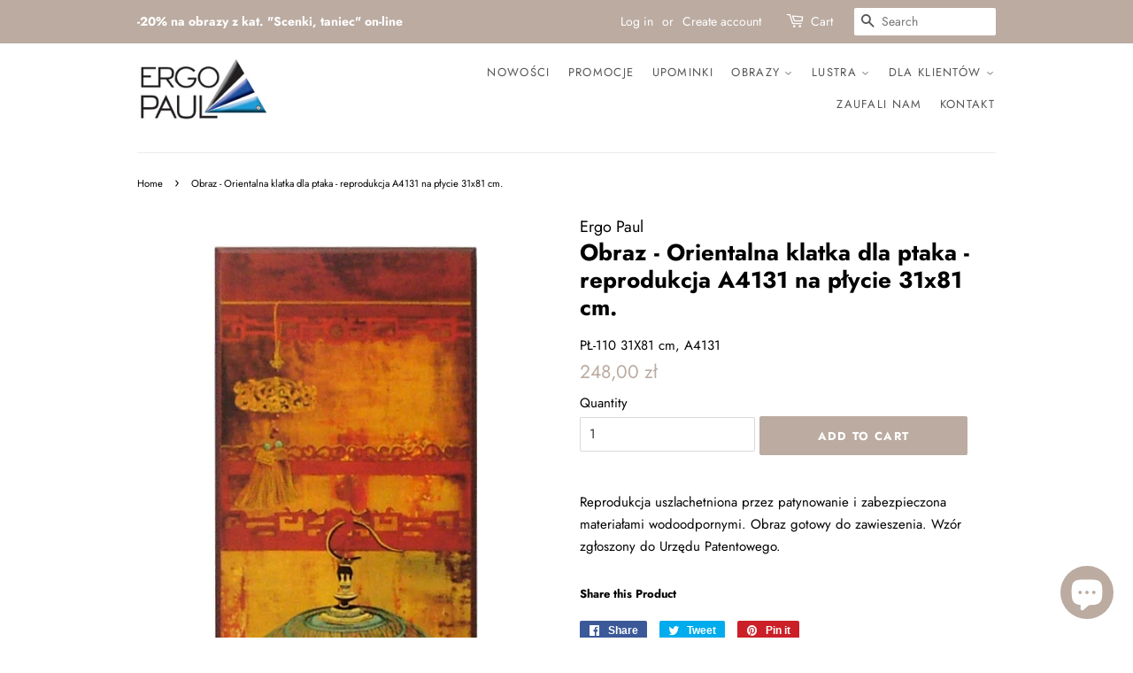

--- FILE ---
content_type: text/html; charset=utf-8
request_url: https://ergopaul.pl/en/products/obraz-orientalna-klatka-dla-ptaka-reprodukcja-a4131-na-plycie-31x81-cm
body_size: 25511
content:
<!doctype html>
<html class="no-js">
<head>
  
  <!-- Basic page needs ================================================== -->
  <meta charset="utf-8">
  <meta http-equiv="X-UA-Compatible" content="IE=edge,chrome=1">

  
  <link rel="shortcut icon" href="//ergopaul.pl/cdn/shop/files/favicon_32x32.png?v=1613698942" type="image/png" />
  

  <!-- Title and description ================================================== -->
  <title>
  Obraz - Orientalna klatka dla ptaka - reprodukcja A4131 na płycie 31x8 &ndash; ErgoPaul.pl | Obrazy-Ramy-Lustra
  </title>

  
  <meta name="description" content="Reprodukcja uszlachetniona przez patynowanie i zabezpieczona materiałami wodoodpornymi. Obraz gotowy do zawieszenia. Wzór zgłoszony do Urzędu Patentowego.">
  

  

  <script>
//   Shopify.Products.recordRecentlyViewed();
  </script>

  
  <!-- Social meta ================================================== -->
  <!-- /snippets/social-meta-tags.liquid -->




<meta property="og:site_name" content="ErgoPaul.pl | Obrazy-Ramy-Lustra">
<meta property="og:url" content="https://ergopaul.pl/en/products/obraz-orientalna-klatka-dla-ptaka-reprodukcja-a4131-na-plycie-31x81-cm">
<meta property="og:title" content="Obraz - Orientalna klatka dla ptaka - reprodukcja A4131 na płycie 31x81 cm.">
<meta property="og:type" content="product">
<meta property="og:description" content="Reprodukcja uszlachetniona przez patynowanie i zabezpieczona materiałami wodoodpornymi. Obraz gotowy do zawieszenia. Wzór zgłoszony do Urzędu Patentowego.">

  <meta property="og:price:amount" content="248,00">
  <meta property="og:price:currency" content="PLN">

<meta property="og:image" content="http://ergopaul.pl/cdn/shop/products/d15bfab72ed80250e4f5d04c75533dbc_1200x1200.jpg?v=1579528380">
<meta property="og:image:secure_url" content="https://ergopaul.pl/cdn/shop/products/d15bfab72ed80250e4f5d04c75533dbc_1200x1200.jpg?v=1579528380">


<meta name="twitter:card" content="summary_large_image">
<meta name="twitter:title" content="Obraz - Orientalna klatka dla ptaka - reprodukcja A4131 na płycie 31x81 cm.">
<meta name="twitter:description" content="Reprodukcja uszlachetniona przez patynowanie i zabezpieczona materiałami wodoodpornymi. Obraz gotowy do zawieszenia. Wzór zgłoszony do Urzędu Patentowego.">


  <!-- Helpers ================================================== -->
  <link rel="canonical" href="https://ergopaul.pl/en/products/obraz-orientalna-klatka-dla-ptaka-reprodukcja-a4131-na-plycie-31x81-cm">
  <meta name="viewport" content="width=device-width,initial-scale=1">
  <meta name="theme-color" content="#bbaba1">
  <meta name="p:domain_verify" content="36c4ec9259c0af0b40811e08dec05abc"/>
  <!-- Facebook Pixel Code -->
<script>
  !function(f,b,e,v,n,t,s)
  {if(f.fbq)return;n=f.fbq=function(){n.callMethod?
  n.callMethod.apply(n,arguments):n.queue.push(arguments)};
  if(!f._fbq)f._fbq=n;n.push=n;n.loaded=!0;n.version='2.0';
  n.queue=[];t=b.createElement(e);t.async=!0;
  t.src=v;s=b.getElementsByTagName(e)[0];
  s.parentNode.insertBefore(t,s)}(window, document,'script',
  'https://connect.facebook.net/en_US/fbevents.js');
  fbq('init', '2753313158089469');
  fbq('track', 'PageView');
</script>
<noscript><img height="1" width="1" style="display:none"
  src="https://www.facebook.com/tr?id=2753313158089469&ev=PageView&noscript=1"
/></noscript>
<!-- End Facebook Pixel Code -->

  <!-- CSS ================================================== -->
  <link href="//ergopaul.pl/cdn/shop/t/6/assets/timber.scss.css?v=84613469786053588381762325229" rel="stylesheet" type="text/css" media="all" />
  <link href="//ergopaul.pl/cdn/shop/t/6/assets/theme.scss.css?v=22483632176375237741762325229" rel="stylesheet" type="text/css" media="all" />

  <script>
    window.theme = window.theme || {};

    var theme = {
      strings: {
        addToCart: "Add to Cart",
        soldOut: "Sold Out",
        unavailable: "Unavailable",
        zoomClose: "Close (Esc)",
        zoomPrev: "Previous (Left arrow key)",
        zoomNext: "Next (Right arrow key)",
        addressError: "Error looking up that address",
        addressNoResults: "No results for that address",
        addressQueryLimit: "You have exceeded the Google API usage limit. Consider upgrading to a \u003ca href=\"https:\/\/developers.google.com\/maps\/premium\/usage-limits\"\u003ePremium Plan\u003c\/a\u003e.",
        authError: "There was a problem authenticating your Google Maps API Key."
      },
      settings: {
        // Adding some settings to allow the editor to update correctly when they are changed
        enableWideLayout: false,
        typeAccentTransform: true,
        typeAccentSpacing: true,
        baseFontSize: '15px',
        headerBaseFontSize: '26px',
        accentFontSize: '13px'
      },
      variables: {
        mediaQueryMedium: 'screen and (max-width: 768px)',
        bpSmall: false
      },
      moneyFormat: "{{amount_with_comma_separator}} zł"
    }

    document.documentElement.className = document.documentElement.className.replace('no-js', 'supports-js');
  </script>

  <!-- Header hook for plugins ================================================== -->
  <script>window.performance && window.performance.mark && window.performance.mark('shopify.content_for_header.start');</script><meta name="google-site-verification" content="PReDhSkMK_1wfovbFQUJQua_Bn4zyKnEGcwNiQ55B50">
<meta id="shopify-digital-wallet" name="shopify-digital-wallet" content="/9806512224/digital_wallets/dialog">
<link rel="alternate" hreflang="x-default" href="https://ergopaul.pl/products/obraz-orientalna-klatka-dla-ptaka-reprodukcja-a4131-na-plycie-31x81-cm">
<link rel="alternate" hreflang="pl" href="https://ergopaul.pl/products/obraz-orientalna-klatka-dla-ptaka-reprodukcja-a4131-na-plycie-31x81-cm">
<link rel="alternate" hreflang="en" href="https://ergopaul.pl/en/products/obraz-orientalna-klatka-dla-ptaka-reprodukcja-a4131-na-plycie-31x81-cm">
<link rel="alternate" type="application/json+oembed" href="https://ergopaul.pl/en/products/obraz-orientalna-klatka-dla-ptaka-reprodukcja-a4131-na-plycie-31x81-cm.oembed">
<script async="async" src="/checkouts/internal/preloads.js?locale=en-PL"></script>
<script id="shopify-features" type="application/json">{"accessToken":"fb913579acb1c8ee8a7a9c6819c430ea","betas":["rich-media-storefront-analytics"],"domain":"ergopaul.pl","predictiveSearch":true,"shopId":9806512224,"locale":"en"}</script>
<script>var Shopify = Shopify || {};
Shopify.shop = "ergo-paul.myshopify.com";
Shopify.locale = "en";
Shopify.currency = {"active":"PLN","rate":"1.0"};
Shopify.country = "PL";
Shopify.theme = {"name":"Minimal","id":79918694496,"schema_name":"Minimal","schema_version":"11.7.0","theme_store_id":380,"role":"main"};
Shopify.theme.handle = "null";
Shopify.theme.style = {"id":null,"handle":null};
Shopify.cdnHost = "ergopaul.pl/cdn";
Shopify.routes = Shopify.routes || {};
Shopify.routes.root = "/en/";</script>
<script type="module">!function(o){(o.Shopify=o.Shopify||{}).modules=!0}(window);</script>
<script>!function(o){function n(){var o=[];function n(){o.push(Array.prototype.slice.apply(arguments))}return n.q=o,n}var t=o.Shopify=o.Shopify||{};t.loadFeatures=n(),t.autoloadFeatures=n()}(window);</script>
<script id="shop-js-analytics" type="application/json">{"pageType":"product"}</script>
<script defer="defer" async type="module" src="//ergopaul.pl/cdn/shopifycloud/shop-js/modules/v2/client.init-shop-cart-sync_BT-GjEfc.en.esm.js"></script>
<script defer="defer" async type="module" src="//ergopaul.pl/cdn/shopifycloud/shop-js/modules/v2/chunk.common_D58fp_Oc.esm.js"></script>
<script defer="defer" async type="module" src="//ergopaul.pl/cdn/shopifycloud/shop-js/modules/v2/chunk.modal_xMitdFEc.esm.js"></script>
<script type="module">
  await import("//ergopaul.pl/cdn/shopifycloud/shop-js/modules/v2/client.init-shop-cart-sync_BT-GjEfc.en.esm.js");
await import("//ergopaul.pl/cdn/shopifycloud/shop-js/modules/v2/chunk.common_D58fp_Oc.esm.js");
await import("//ergopaul.pl/cdn/shopifycloud/shop-js/modules/v2/chunk.modal_xMitdFEc.esm.js");

  window.Shopify.SignInWithShop?.initShopCartSync?.({"fedCMEnabled":true,"windoidEnabled":true});

</script>
<script>(function() {
  var isLoaded = false;
  function asyncLoad() {
    if (isLoaded) return;
    isLoaded = true;
    var urls = ["https:\/\/easygdpr.b-cdn.net\/v\/1553540745\/gdpr.min.js?shop=ergo-paul.myshopify.com","https:\/\/chimpstatic.com\/mcjs-connected\/js\/users\/506aba78e115e1b81e219c69a\/c4ebb0ec3e79c09e794e4f624.js?shop=ergo-paul.myshopify.com","https:\/\/cdn.nfcube.com\/instafeed-de2a7b9f8887ca92f24ed4c9d84e1528.js?shop=ergo-paul.myshopify.com"];
    for (var i = 0; i < urls.length; i++) {
      var s = document.createElement('script');
      s.type = 'text/javascript';
      s.async = true;
      s.src = urls[i];
      var x = document.getElementsByTagName('script')[0];
      x.parentNode.insertBefore(s, x);
    }
  };
  if(window.attachEvent) {
    window.attachEvent('onload', asyncLoad);
  } else {
    window.addEventListener('load', asyncLoad, false);
  }
})();</script>
<script id="__st">var __st={"a":9806512224,"offset":3600,"reqid":"55b1e520-2b40-415f-ad87-854bb5e6196f-1769261809","pageurl":"ergopaul.pl\/en\/products\/obraz-orientalna-klatka-dla-ptaka-reprodukcja-a4131-na-plycie-31x81-cm","u":"eee3178c3cdb","p":"product","rtyp":"product","rid":4288133955680};</script>
<script>window.ShopifyPaypalV4VisibilityTracking = true;</script>
<script id="captcha-bootstrap">!function(){'use strict';const t='contact',e='account',n='new_comment',o=[[t,t],['blogs',n],['comments',n],[t,'customer']],c=[[e,'customer_login'],[e,'guest_login'],[e,'recover_customer_password'],[e,'create_customer']],r=t=>t.map((([t,e])=>`form[action*='/${t}']:not([data-nocaptcha='true']) input[name='form_type'][value='${e}']`)).join(','),a=t=>()=>t?[...document.querySelectorAll(t)].map((t=>t.form)):[];function s(){const t=[...o],e=r(t);return a(e)}const i='password',u='form_key',d=['recaptcha-v3-token','g-recaptcha-response','h-captcha-response',i],f=()=>{try{return window.sessionStorage}catch{return}},m='__shopify_v',_=t=>t.elements[u];function p(t,e,n=!1){try{const o=window.sessionStorage,c=JSON.parse(o.getItem(e)),{data:r}=function(t){const{data:e,action:n}=t;return t[m]||n?{data:e,action:n}:{data:t,action:n}}(c);for(const[e,n]of Object.entries(r))t.elements[e]&&(t.elements[e].value=n);n&&o.removeItem(e)}catch(o){console.error('form repopulation failed',{error:o})}}const l='form_type',E='cptcha';function T(t){t.dataset[E]=!0}const w=window,h=w.document,L='Shopify',v='ce_forms',y='captcha';let A=!1;((t,e)=>{const n=(g='f06e6c50-85a8-45c8-87d0-21a2b65856fe',I='https://cdn.shopify.com/shopifycloud/storefront-forms-hcaptcha/ce_storefront_forms_captcha_hcaptcha.v1.5.2.iife.js',D={infoText:'Protected by hCaptcha',privacyText:'Privacy',termsText:'Terms'},(t,e,n)=>{const o=w[L][v],c=o.bindForm;if(c)return c(t,g,e,D).then(n);var r;o.q.push([[t,g,e,D],n]),r=I,A||(h.body.append(Object.assign(h.createElement('script'),{id:'captcha-provider',async:!0,src:r})),A=!0)});var g,I,D;w[L]=w[L]||{},w[L][v]=w[L][v]||{},w[L][v].q=[],w[L][y]=w[L][y]||{},w[L][y].protect=function(t,e){n(t,void 0,e),T(t)},Object.freeze(w[L][y]),function(t,e,n,w,h,L){const[v,y,A,g]=function(t,e,n){const i=e?o:[],u=t?c:[],d=[...i,...u],f=r(d),m=r(i),_=r(d.filter((([t,e])=>n.includes(e))));return[a(f),a(m),a(_),s()]}(w,h,L),I=t=>{const e=t.target;return e instanceof HTMLFormElement?e:e&&e.form},D=t=>v().includes(t);t.addEventListener('submit',(t=>{const e=I(t);if(!e)return;const n=D(e)&&!e.dataset.hcaptchaBound&&!e.dataset.recaptchaBound,o=_(e),c=g().includes(e)&&(!o||!o.value);(n||c)&&t.preventDefault(),c&&!n&&(function(t){try{if(!f())return;!function(t){const e=f();if(!e)return;const n=_(t);if(!n)return;const o=n.value;o&&e.removeItem(o)}(t);const e=Array.from(Array(32),(()=>Math.random().toString(36)[2])).join('');!function(t,e){_(t)||t.append(Object.assign(document.createElement('input'),{type:'hidden',name:u})),t.elements[u].value=e}(t,e),function(t,e){const n=f();if(!n)return;const o=[...t.querySelectorAll(`input[type='${i}']`)].map((({name:t})=>t)),c=[...d,...o],r={};for(const[a,s]of new FormData(t).entries())c.includes(a)||(r[a]=s);n.setItem(e,JSON.stringify({[m]:1,action:t.action,data:r}))}(t,e)}catch(e){console.error('failed to persist form',e)}}(e),e.submit())}));const S=(t,e)=>{t&&!t.dataset[E]&&(n(t,e.some((e=>e===t))),T(t))};for(const o of['focusin','change'])t.addEventListener(o,(t=>{const e=I(t);D(e)&&S(e,y())}));const B=e.get('form_key'),M=e.get(l),P=B&&M;t.addEventListener('DOMContentLoaded',(()=>{const t=y();if(P)for(const e of t)e.elements[l].value===M&&p(e,B);[...new Set([...A(),...v().filter((t=>'true'===t.dataset.shopifyCaptcha))])].forEach((e=>S(e,t)))}))}(h,new URLSearchParams(w.location.search),n,t,e,['guest_login'])})(!0,!0)}();</script>
<script integrity="sha256-4kQ18oKyAcykRKYeNunJcIwy7WH5gtpwJnB7kiuLZ1E=" data-source-attribution="shopify.loadfeatures" defer="defer" src="//ergopaul.pl/cdn/shopifycloud/storefront/assets/storefront/load_feature-a0a9edcb.js" crossorigin="anonymous"></script>
<script data-source-attribution="shopify.dynamic_checkout.dynamic.init">var Shopify=Shopify||{};Shopify.PaymentButton=Shopify.PaymentButton||{isStorefrontPortableWallets:!0,init:function(){window.Shopify.PaymentButton.init=function(){};var t=document.createElement("script");t.src="https://ergopaul.pl/cdn/shopifycloud/portable-wallets/latest/portable-wallets.en.js",t.type="module",document.head.appendChild(t)}};
</script>
<script data-source-attribution="shopify.dynamic_checkout.buyer_consent">
  function portableWalletsHideBuyerConsent(e){var t=document.getElementById("shopify-buyer-consent"),n=document.getElementById("shopify-subscription-policy-button");t&&n&&(t.classList.add("hidden"),t.setAttribute("aria-hidden","true"),n.removeEventListener("click",e))}function portableWalletsShowBuyerConsent(e){var t=document.getElementById("shopify-buyer-consent"),n=document.getElementById("shopify-subscription-policy-button");t&&n&&(t.classList.remove("hidden"),t.removeAttribute("aria-hidden"),n.addEventListener("click",e))}window.Shopify?.PaymentButton&&(window.Shopify.PaymentButton.hideBuyerConsent=portableWalletsHideBuyerConsent,window.Shopify.PaymentButton.showBuyerConsent=portableWalletsShowBuyerConsent);
</script>
<script data-source-attribution="shopify.dynamic_checkout.cart.bootstrap">document.addEventListener("DOMContentLoaded",(function(){function t(){return document.querySelector("shopify-accelerated-checkout-cart, shopify-accelerated-checkout")}if(t())Shopify.PaymentButton.init();else{new MutationObserver((function(e,n){t()&&(Shopify.PaymentButton.init(),n.disconnect())})).observe(document.body,{childList:!0,subtree:!0})}}));
</script>
<link id="shopify-accelerated-checkout-styles" rel="stylesheet" media="screen" href="https://ergopaul.pl/cdn/shopifycloud/portable-wallets/latest/accelerated-checkout-backwards-compat.css" crossorigin="anonymous">
<style id="shopify-accelerated-checkout-cart">
        #shopify-buyer-consent {
  margin-top: 1em;
  display: inline-block;
  width: 100%;
}

#shopify-buyer-consent.hidden {
  display: none;
}

#shopify-subscription-policy-button {
  background: none;
  border: none;
  padding: 0;
  text-decoration: underline;
  font-size: inherit;
  cursor: pointer;
}

#shopify-subscription-policy-button::before {
  box-shadow: none;
}

      </style>

<script>window.performance && window.performance.mark && window.performance.mark('shopify.content_for_header.end');</script>

  <script src="//ergopaul.pl/cdn/shop/t/6/assets/jquery-2.2.3.min.js?v=58211863146907186831574194142" type="text/javascript"></script>

  <script src="//ergopaul.pl/cdn/shop/t/6/assets/lazysizes.min.js?v=155223123402716617051574194142" async="async"></script>

  
  


<script>
window.mlvedaShopCurrency = "PLN";
window.shopCurrency = "PLN";
window.supported_currencies = "PLN USD GBP EUR CAD AUD INR JPY";
</script>
  <!-- Global site tag (gtag.js) - Google Ads: 687085722 -->
<script async src="https://www.googletagmanager.com/gtag/js?id=AW-687085722"></script>
<script>
  window.dataLayer = window.dataLayer || [];
  function gtag(){dataLayer.push(arguments);}
  gtag('js', new Date());

  gtag('config', 'AW-687085722');
</script>

<!-- Event snippet for Purchase conversion page -->
<script>
  gtag('event', 'conversion', {
      'send_to': 'AW-687085722/aYjkCJjB9_MBEJqx0McC',
      'value': ,
      'currency': 'PLN',
      'transaction_id': '’.
  });
</script>


  

  

  

  
    <script type="text/javascript">
      try {
        window.EasyGdprSettings = "{\"cookie_banner\":false,\"cookie_banner_cookiename\":\"\",\"cookie_banner_settings\":{},\"current_theme\":\"minimal\",\"custom_button_position\":\"\",\"eg_display\":[\"footer\",\"login\",\"account\"],\"enabled\":true,\"texts\":{\"EDIT_PERSONAL_DATA_HANDLE\":\"moje-dane-edycja\",\"BUTTON_MY\":\"Moje dane\",\"BUTTON_EDIT\":\"Edytuj dane\",\"DEL_REQUEST_THANKYOU\":\"Dziękujemy za zgłoszenie. W ciągu 30 dni Państwa dane zostaną usunięte.\",\"BUTTON_ACCESS\":\"Moje dane\",\"BUTTON_DOWNLOAD\":\"Pobierz dane\",\"NO_DATA\":\"Brak danych powiązanych z podanym adresem e-mail\",\"MY_PERSONAL_DATA_HANDLE\":\"moje-dane\",\"REQUEST_PERSONAL_DATA_HANDLE\":\"moje-dane-pobierz\",\"MOD_REQUEST_THANKYOU\":\"Dziękujemy za zgłoszenie. W ciągu 30 dni Państwa dane zostaną zmienione.\",\"COMMENT_MISSING\":\"Prosimy opisać, jakie operacje na danych chcieliby Państwo wykonać\",\"ACC_REQUEST_THANKYOU\":\"Dziękujemy za zgłoszenie. Państwa dane zostały wysłane na podany adres e-mail.\",\"BUTTON_DELETE\":\"Usuń dane\"}}";
      } catch (error) {}
    </script>
  



<script src="https://cdn.shopify.com/extensions/e8878072-2f6b-4e89-8082-94b04320908d/inbox-1254/assets/inbox-chat-loader.js" type="text/javascript" defer="defer"></script>
<link href="https://monorail-edge.shopifysvc.com" rel="dns-prefetch">
<script>(function(){if ("sendBeacon" in navigator && "performance" in window) {try {var session_token_from_headers = performance.getEntriesByType('navigation')[0].serverTiming.find(x => x.name == '_s').description;} catch {var session_token_from_headers = undefined;}var session_cookie_matches = document.cookie.match(/_shopify_s=([^;]*)/);var session_token_from_cookie = session_cookie_matches && session_cookie_matches.length === 2 ? session_cookie_matches[1] : "";var session_token = session_token_from_headers || session_token_from_cookie || "";function handle_abandonment_event(e) {var entries = performance.getEntries().filter(function(entry) {return /monorail-edge.shopifysvc.com/.test(entry.name);});if (!window.abandonment_tracked && entries.length === 0) {window.abandonment_tracked = true;var currentMs = Date.now();var navigation_start = performance.timing.navigationStart;var payload = {shop_id: 9806512224,url: window.location.href,navigation_start,duration: currentMs - navigation_start,session_token,page_type: "product"};window.navigator.sendBeacon("https://monorail-edge.shopifysvc.com/v1/produce", JSON.stringify({schema_id: "online_store_buyer_site_abandonment/1.1",payload: payload,metadata: {event_created_at_ms: currentMs,event_sent_at_ms: currentMs}}));}}window.addEventListener('pagehide', handle_abandonment_event);}}());</script>
<script id="web-pixels-manager-setup">(function e(e,d,r,n,o){if(void 0===o&&(o={}),!Boolean(null===(a=null===(i=window.Shopify)||void 0===i?void 0:i.analytics)||void 0===a?void 0:a.replayQueue)){var i,a;window.Shopify=window.Shopify||{};var t=window.Shopify;t.analytics=t.analytics||{};var s=t.analytics;s.replayQueue=[],s.publish=function(e,d,r){return s.replayQueue.push([e,d,r]),!0};try{self.performance.mark("wpm:start")}catch(e){}var l=function(){var e={modern:/Edge?\/(1{2}[4-9]|1[2-9]\d|[2-9]\d{2}|\d{4,})\.\d+(\.\d+|)|Firefox\/(1{2}[4-9]|1[2-9]\d|[2-9]\d{2}|\d{4,})\.\d+(\.\d+|)|Chrom(ium|e)\/(9{2}|\d{3,})\.\d+(\.\d+|)|(Maci|X1{2}).+ Version\/(15\.\d+|(1[6-9]|[2-9]\d|\d{3,})\.\d+)([,.]\d+|)( \(\w+\)|)( Mobile\/\w+|) Safari\/|Chrome.+OPR\/(9{2}|\d{3,})\.\d+\.\d+|(CPU[ +]OS|iPhone[ +]OS|CPU[ +]iPhone|CPU IPhone OS|CPU iPad OS)[ +]+(15[._]\d+|(1[6-9]|[2-9]\d|\d{3,})[._]\d+)([._]\d+|)|Android:?[ /-](13[3-9]|1[4-9]\d|[2-9]\d{2}|\d{4,})(\.\d+|)(\.\d+|)|Android.+Firefox\/(13[5-9]|1[4-9]\d|[2-9]\d{2}|\d{4,})\.\d+(\.\d+|)|Android.+Chrom(ium|e)\/(13[3-9]|1[4-9]\d|[2-9]\d{2}|\d{4,})\.\d+(\.\d+|)|SamsungBrowser\/([2-9]\d|\d{3,})\.\d+/,legacy:/Edge?\/(1[6-9]|[2-9]\d|\d{3,})\.\d+(\.\d+|)|Firefox\/(5[4-9]|[6-9]\d|\d{3,})\.\d+(\.\d+|)|Chrom(ium|e)\/(5[1-9]|[6-9]\d|\d{3,})\.\d+(\.\d+|)([\d.]+$|.*Safari\/(?![\d.]+ Edge\/[\d.]+$))|(Maci|X1{2}).+ Version\/(10\.\d+|(1[1-9]|[2-9]\d|\d{3,})\.\d+)([,.]\d+|)( \(\w+\)|)( Mobile\/\w+|) Safari\/|Chrome.+OPR\/(3[89]|[4-9]\d|\d{3,})\.\d+\.\d+|(CPU[ +]OS|iPhone[ +]OS|CPU[ +]iPhone|CPU IPhone OS|CPU iPad OS)[ +]+(10[._]\d+|(1[1-9]|[2-9]\d|\d{3,})[._]\d+)([._]\d+|)|Android:?[ /-](13[3-9]|1[4-9]\d|[2-9]\d{2}|\d{4,})(\.\d+|)(\.\d+|)|Mobile Safari.+OPR\/([89]\d|\d{3,})\.\d+\.\d+|Android.+Firefox\/(13[5-9]|1[4-9]\d|[2-9]\d{2}|\d{4,})\.\d+(\.\d+|)|Android.+Chrom(ium|e)\/(13[3-9]|1[4-9]\d|[2-9]\d{2}|\d{4,})\.\d+(\.\d+|)|Android.+(UC? ?Browser|UCWEB|U3)[ /]?(15\.([5-9]|\d{2,})|(1[6-9]|[2-9]\d|\d{3,})\.\d+)\.\d+|SamsungBrowser\/(5\.\d+|([6-9]|\d{2,})\.\d+)|Android.+MQ{2}Browser\/(14(\.(9|\d{2,})|)|(1[5-9]|[2-9]\d|\d{3,})(\.\d+|))(\.\d+|)|K[Aa][Ii]OS\/(3\.\d+|([4-9]|\d{2,})\.\d+)(\.\d+|)/},d=e.modern,r=e.legacy,n=navigator.userAgent;return n.match(d)?"modern":n.match(r)?"legacy":"unknown"}(),u="modern"===l?"modern":"legacy",c=(null!=n?n:{modern:"",legacy:""})[u],f=function(e){return[e.baseUrl,"/wpm","/b",e.hashVersion,"modern"===e.buildTarget?"m":"l",".js"].join("")}({baseUrl:d,hashVersion:r,buildTarget:u}),m=function(e){var d=e.version,r=e.bundleTarget,n=e.surface,o=e.pageUrl,i=e.monorailEndpoint;return{emit:function(e){var a=e.status,t=e.errorMsg,s=(new Date).getTime(),l=JSON.stringify({metadata:{event_sent_at_ms:s},events:[{schema_id:"web_pixels_manager_load/3.1",payload:{version:d,bundle_target:r,page_url:o,status:a,surface:n,error_msg:t},metadata:{event_created_at_ms:s}}]});if(!i)return console&&console.warn&&console.warn("[Web Pixels Manager] No Monorail endpoint provided, skipping logging."),!1;try{return self.navigator.sendBeacon.bind(self.navigator)(i,l)}catch(e){}var u=new XMLHttpRequest;try{return u.open("POST",i,!0),u.setRequestHeader("Content-Type","text/plain"),u.send(l),!0}catch(e){return console&&console.warn&&console.warn("[Web Pixels Manager] Got an unhandled error while logging to Monorail."),!1}}}}({version:r,bundleTarget:l,surface:e.surface,pageUrl:self.location.href,monorailEndpoint:e.monorailEndpoint});try{o.browserTarget=l,function(e){var d=e.src,r=e.async,n=void 0===r||r,o=e.onload,i=e.onerror,a=e.sri,t=e.scriptDataAttributes,s=void 0===t?{}:t,l=document.createElement("script"),u=document.querySelector("head"),c=document.querySelector("body");if(l.async=n,l.src=d,a&&(l.integrity=a,l.crossOrigin="anonymous"),s)for(var f in s)if(Object.prototype.hasOwnProperty.call(s,f))try{l.dataset[f]=s[f]}catch(e){}if(o&&l.addEventListener("load",o),i&&l.addEventListener("error",i),u)u.appendChild(l);else{if(!c)throw new Error("Did not find a head or body element to append the script");c.appendChild(l)}}({src:f,async:!0,onload:function(){if(!function(){var e,d;return Boolean(null===(d=null===(e=window.Shopify)||void 0===e?void 0:e.analytics)||void 0===d?void 0:d.initialized)}()){var d=window.webPixelsManager.init(e)||void 0;if(d){var r=window.Shopify.analytics;r.replayQueue.forEach((function(e){var r=e[0],n=e[1],o=e[2];d.publishCustomEvent(r,n,o)})),r.replayQueue=[],r.publish=d.publishCustomEvent,r.visitor=d.visitor,r.initialized=!0}}},onerror:function(){return m.emit({status:"failed",errorMsg:"".concat(f," has failed to load")})},sri:function(e){var d=/^sha384-[A-Za-z0-9+/=]+$/;return"string"==typeof e&&d.test(e)}(c)?c:"",scriptDataAttributes:o}),m.emit({status:"loading"})}catch(e){m.emit({status:"failed",errorMsg:(null==e?void 0:e.message)||"Unknown error"})}}})({shopId: 9806512224,storefrontBaseUrl: "https://ergopaul.pl",extensionsBaseUrl: "https://extensions.shopifycdn.com/cdn/shopifycloud/web-pixels-manager",monorailEndpoint: "https://monorail-edge.shopifysvc.com/unstable/produce_batch",surface: "storefront-renderer",enabledBetaFlags: ["2dca8a86"],webPixelsConfigList: [{"id":"1645707606","configuration":"{\"pixel_id\":\"2753313158089469\",\"pixel_type\":\"facebook_pixel\"}","eventPayloadVersion":"v1","runtimeContext":"OPEN","scriptVersion":"ca16bc87fe92b6042fbaa3acc2fbdaa6","type":"APP","apiClientId":2329312,"privacyPurposes":["ANALYTICS","MARKETING","SALE_OF_DATA"],"dataSharingAdjustments":{"protectedCustomerApprovalScopes":["read_customer_address","read_customer_email","read_customer_name","read_customer_personal_data","read_customer_phone"]}},{"id":"973013334","configuration":"{\"config\":\"{\\\"pixel_id\\\":\\\"AW-687085722\\\",\\\"target_country\\\":\\\"PL\\\",\\\"gtag_events\\\":[{\\\"type\\\":\\\"search\\\",\\\"action_label\\\":\\\"AW-687085722\\\/qbYjCNuh9rYBEJqx0McC\\\"},{\\\"type\\\":\\\"begin_checkout\\\",\\\"action_label\\\":\\\"AW-687085722\\\/ULK2CNih9rYBEJqx0McC\\\"},{\\\"type\\\":\\\"view_item\\\",\\\"action_label\\\":[\\\"AW-687085722\\\/4n3cCNKh9rYBEJqx0McC\\\",\\\"MC-P3RJSPY10H\\\"]},{\\\"type\\\":\\\"purchase\\\",\\\"action_label\\\":[\\\"AW-687085722\\\/aXdzCM-h9rYBEJqx0McC\\\",\\\"MC-P3RJSPY10H\\\"]},{\\\"type\\\":\\\"page_view\\\",\\\"action_label\\\":[\\\"AW-687085722\\\/lHLrCMyh9rYBEJqx0McC\\\",\\\"MC-P3RJSPY10H\\\"]},{\\\"type\\\":\\\"add_payment_info\\\",\\\"action_label\\\":\\\"AW-687085722\\\/8VkZCN6h9rYBEJqx0McC\\\"},{\\\"type\\\":\\\"add_to_cart\\\",\\\"action_label\\\":\\\"AW-687085722\\\/km0lCNWh9rYBEJqx0McC\\\"}],\\\"enable_monitoring_mode\\\":false}\"}","eventPayloadVersion":"v1","runtimeContext":"OPEN","scriptVersion":"b2a88bafab3e21179ed38636efcd8a93","type":"APP","apiClientId":1780363,"privacyPurposes":[],"dataSharingAdjustments":{"protectedCustomerApprovalScopes":["read_customer_address","read_customer_email","read_customer_name","read_customer_personal_data","read_customer_phone"]}},{"id":"187138390","eventPayloadVersion":"v1","runtimeContext":"LAX","scriptVersion":"1","type":"CUSTOM","privacyPurposes":["ANALYTICS"],"name":"Google Analytics tag (migrated)"},{"id":"shopify-app-pixel","configuration":"{}","eventPayloadVersion":"v1","runtimeContext":"STRICT","scriptVersion":"0450","apiClientId":"shopify-pixel","type":"APP","privacyPurposes":["ANALYTICS","MARKETING"]},{"id":"shopify-custom-pixel","eventPayloadVersion":"v1","runtimeContext":"LAX","scriptVersion":"0450","apiClientId":"shopify-pixel","type":"CUSTOM","privacyPurposes":["ANALYTICS","MARKETING"]}],isMerchantRequest: false,initData: {"shop":{"name":"ErgoPaul.pl | Obrazy-Ramy-Lustra","paymentSettings":{"currencyCode":"PLN"},"myshopifyDomain":"ergo-paul.myshopify.com","countryCode":"PL","storefrontUrl":"https:\/\/ergopaul.pl\/en"},"customer":null,"cart":null,"checkout":null,"productVariants":[{"price":{"amount":248.0,"currencyCode":"PLN"},"product":{"title":"Obraz - Orientalna klatka dla ptaka - reprodukcja A4131 na płycie 31x81 cm.","vendor":"Ergo Paul","id":"4288133955680","untranslatedTitle":"Obraz - Orientalna klatka dla ptaka - reprodukcja A4131 na płycie 31x81 cm.","url":"\/en\/products\/obraz-orientalna-klatka-dla-ptaka-reprodukcja-a4131-na-plycie-31x81-cm","type":"Etno i orient"},"id":"30891417206880","image":{"src":"\/\/ergopaul.pl\/cdn\/shop\/products\/d15bfab72ed80250e4f5d04c75533dbc.jpg?v=1579528380"},"sku":"PŁ-110 31X81 cm, A4131","title":"Default Title","untranslatedTitle":"Default Title"}],"purchasingCompany":null},},"https://ergopaul.pl/cdn","fcfee988w5aeb613cpc8e4bc33m6693e112",{"modern":"","legacy":""},{"shopId":"9806512224","storefrontBaseUrl":"https:\/\/ergopaul.pl","extensionBaseUrl":"https:\/\/extensions.shopifycdn.com\/cdn\/shopifycloud\/web-pixels-manager","surface":"storefront-renderer","enabledBetaFlags":"[\"2dca8a86\"]","isMerchantRequest":"false","hashVersion":"fcfee988w5aeb613cpc8e4bc33m6693e112","publish":"custom","events":"[[\"page_viewed\",{}],[\"product_viewed\",{\"productVariant\":{\"price\":{\"amount\":248.0,\"currencyCode\":\"PLN\"},\"product\":{\"title\":\"Obraz - Orientalna klatka dla ptaka - reprodukcja A4131 na płycie 31x81 cm.\",\"vendor\":\"Ergo Paul\",\"id\":\"4288133955680\",\"untranslatedTitle\":\"Obraz - Orientalna klatka dla ptaka - reprodukcja A4131 na płycie 31x81 cm.\",\"url\":\"\/en\/products\/obraz-orientalna-klatka-dla-ptaka-reprodukcja-a4131-na-plycie-31x81-cm\",\"type\":\"Etno i orient\"},\"id\":\"30891417206880\",\"image\":{\"src\":\"\/\/ergopaul.pl\/cdn\/shop\/products\/d15bfab72ed80250e4f5d04c75533dbc.jpg?v=1579528380\"},\"sku\":\"PŁ-110 31X81 cm, A4131\",\"title\":\"Default Title\",\"untranslatedTitle\":\"Default Title\"}}]]"});</script><script>
  window.ShopifyAnalytics = window.ShopifyAnalytics || {};
  window.ShopifyAnalytics.meta = window.ShopifyAnalytics.meta || {};
  window.ShopifyAnalytics.meta.currency = 'PLN';
  var meta = {"product":{"id":4288133955680,"gid":"gid:\/\/shopify\/Product\/4288133955680","vendor":"Ergo Paul","type":"Etno i orient","handle":"obraz-orientalna-klatka-dla-ptaka-reprodukcja-a4131-na-plycie-31x81-cm","variants":[{"id":30891417206880,"price":24800,"name":"Obraz - Orientalna klatka dla ptaka - reprodukcja A4131 na płycie 31x81 cm.","public_title":null,"sku":"PŁ-110 31X81 cm, A4131"}],"remote":false},"page":{"pageType":"product","resourceType":"product","resourceId":4288133955680,"requestId":"55b1e520-2b40-415f-ad87-854bb5e6196f-1769261809"}};
  for (var attr in meta) {
    window.ShopifyAnalytics.meta[attr] = meta[attr];
  }
</script>
<script class="analytics">
  (function () {
    var customDocumentWrite = function(content) {
      var jquery = null;

      if (window.jQuery) {
        jquery = window.jQuery;
      } else if (window.Checkout && window.Checkout.$) {
        jquery = window.Checkout.$;
      }

      if (jquery) {
        jquery('body').append(content);
      }
    };

    var hasLoggedConversion = function(token) {
      if (token) {
        return document.cookie.indexOf('loggedConversion=' + token) !== -1;
      }
      return false;
    }

    var setCookieIfConversion = function(token) {
      if (token) {
        var twoMonthsFromNow = new Date(Date.now());
        twoMonthsFromNow.setMonth(twoMonthsFromNow.getMonth() + 2);

        document.cookie = 'loggedConversion=' + token + '; expires=' + twoMonthsFromNow;
      }
    }

    var trekkie = window.ShopifyAnalytics.lib = window.trekkie = window.trekkie || [];
    if (trekkie.integrations) {
      return;
    }
    trekkie.methods = [
      'identify',
      'page',
      'ready',
      'track',
      'trackForm',
      'trackLink'
    ];
    trekkie.factory = function(method) {
      return function() {
        var args = Array.prototype.slice.call(arguments);
        args.unshift(method);
        trekkie.push(args);
        return trekkie;
      };
    };
    for (var i = 0; i < trekkie.methods.length; i++) {
      var key = trekkie.methods[i];
      trekkie[key] = trekkie.factory(key);
    }
    trekkie.load = function(config) {
      trekkie.config = config || {};
      trekkie.config.initialDocumentCookie = document.cookie;
      var first = document.getElementsByTagName('script')[0];
      var script = document.createElement('script');
      script.type = 'text/javascript';
      script.onerror = function(e) {
        var scriptFallback = document.createElement('script');
        scriptFallback.type = 'text/javascript';
        scriptFallback.onerror = function(error) {
                var Monorail = {
      produce: function produce(monorailDomain, schemaId, payload) {
        var currentMs = new Date().getTime();
        var event = {
          schema_id: schemaId,
          payload: payload,
          metadata: {
            event_created_at_ms: currentMs,
            event_sent_at_ms: currentMs
          }
        };
        return Monorail.sendRequest("https://" + monorailDomain + "/v1/produce", JSON.stringify(event));
      },
      sendRequest: function sendRequest(endpointUrl, payload) {
        // Try the sendBeacon API
        if (window && window.navigator && typeof window.navigator.sendBeacon === 'function' && typeof window.Blob === 'function' && !Monorail.isIos12()) {
          var blobData = new window.Blob([payload], {
            type: 'text/plain'
          });

          if (window.navigator.sendBeacon(endpointUrl, blobData)) {
            return true;
          } // sendBeacon was not successful

        } // XHR beacon

        var xhr = new XMLHttpRequest();

        try {
          xhr.open('POST', endpointUrl);
          xhr.setRequestHeader('Content-Type', 'text/plain');
          xhr.send(payload);
        } catch (e) {
          console.log(e);
        }

        return false;
      },
      isIos12: function isIos12() {
        return window.navigator.userAgent.lastIndexOf('iPhone; CPU iPhone OS 12_') !== -1 || window.navigator.userAgent.lastIndexOf('iPad; CPU OS 12_') !== -1;
      }
    };
    Monorail.produce('monorail-edge.shopifysvc.com',
      'trekkie_storefront_load_errors/1.1',
      {shop_id: 9806512224,
      theme_id: 79918694496,
      app_name: "storefront",
      context_url: window.location.href,
      source_url: "//ergopaul.pl/cdn/s/trekkie.storefront.8d95595f799fbf7e1d32231b9a28fd43b70c67d3.min.js"});

        };
        scriptFallback.async = true;
        scriptFallback.src = '//ergopaul.pl/cdn/s/trekkie.storefront.8d95595f799fbf7e1d32231b9a28fd43b70c67d3.min.js';
        first.parentNode.insertBefore(scriptFallback, first);
      };
      script.async = true;
      script.src = '//ergopaul.pl/cdn/s/trekkie.storefront.8d95595f799fbf7e1d32231b9a28fd43b70c67d3.min.js';
      first.parentNode.insertBefore(script, first);
    };
    trekkie.load(
      {"Trekkie":{"appName":"storefront","development":false,"defaultAttributes":{"shopId":9806512224,"isMerchantRequest":null,"themeId":79918694496,"themeCityHash":"14807038903691266558","contentLanguage":"en","currency":"PLN","eventMetadataId":"e1b8decd-0490-460a-a7af-7ae0b2cd662e"},"isServerSideCookieWritingEnabled":true,"monorailRegion":"shop_domain","enabledBetaFlags":["65f19447"]},"Session Attribution":{},"S2S":{"facebookCapiEnabled":true,"source":"trekkie-storefront-renderer","apiClientId":580111}}
    );

    var loaded = false;
    trekkie.ready(function() {
      if (loaded) return;
      loaded = true;

      window.ShopifyAnalytics.lib = window.trekkie;

      var originalDocumentWrite = document.write;
      document.write = customDocumentWrite;
      try { window.ShopifyAnalytics.merchantGoogleAnalytics.call(this); } catch(error) {};
      document.write = originalDocumentWrite;

      window.ShopifyAnalytics.lib.page(null,{"pageType":"product","resourceType":"product","resourceId":4288133955680,"requestId":"55b1e520-2b40-415f-ad87-854bb5e6196f-1769261809","shopifyEmitted":true});

      var match = window.location.pathname.match(/checkouts\/(.+)\/(thank_you|post_purchase)/)
      var token = match? match[1]: undefined;
      if (!hasLoggedConversion(token)) {
        setCookieIfConversion(token);
        window.ShopifyAnalytics.lib.track("Viewed Product",{"currency":"PLN","variantId":30891417206880,"productId":4288133955680,"productGid":"gid:\/\/shopify\/Product\/4288133955680","name":"Obraz - Orientalna klatka dla ptaka - reprodukcja A4131 na płycie 31x81 cm.","price":"248.00","sku":"PŁ-110 31X81 cm, A4131","brand":"Ergo Paul","variant":null,"category":"Etno i orient","nonInteraction":true,"remote":false},undefined,undefined,{"shopifyEmitted":true});
      window.ShopifyAnalytics.lib.track("monorail:\/\/trekkie_storefront_viewed_product\/1.1",{"currency":"PLN","variantId":30891417206880,"productId":4288133955680,"productGid":"gid:\/\/shopify\/Product\/4288133955680","name":"Obraz - Orientalna klatka dla ptaka - reprodukcja A4131 na płycie 31x81 cm.","price":"248.00","sku":"PŁ-110 31X81 cm, A4131","brand":"Ergo Paul","variant":null,"category":"Etno i orient","nonInteraction":true,"remote":false,"referer":"https:\/\/ergopaul.pl\/en\/products\/obraz-orientalna-klatka-dla-ptaka-reprodukcja-a4131-na-plycie-31x81-cm"});
      }
    });


        var eventsListenerScript = document.createElement('script');
        eventsListenerScript.async = true;
        eventsListenerScript.src = "//ergopaul.pl/cdn/shopifycloud/storefront/assets/shop_events_listener-3da45d37.js";
        document.getElementsByTagName('head')[0].appendChild(eventsListenerScript);

})();</script>
  <script>
  if (!window.ga || (window.ga && typeof window.ga !== 'function')) {
    window.ga = function ga() {
      (window.ga.q = window.ga.q || []).push(arguments);
      if (window.Shopify && window.Shopify.analytics && typeof window.Shopify.analytics.publish === 'function') {
        window.Shopify.analytics.publish("ga_stub_called", {}, {sendTo: "google_osp_migration"});
      }
      console.error("Shopify's Google Analytics stub called with:", Array.from(arguments), "\nSee https://help.shopify.com/manual/promoting-marketing/pixels/pixel-migration#google for more information.");
    };
    if (window.Shopify && window.Shopify.analytics && typeof window.Shopify.analytics.publish === 'function') {
      window.Shopify.analytics.publish("ga_stub_initialized", {}, {sendTo: "google_osp_migration"});
    }
  }
</script>
<script
  defer
  src="https://ergopaul.pl/cdn/shopifycloud/perf-kit/shopify-perf-kit-3.0.4.min.js"
  data-application="storefront-renderer"
  data-shop-id="9806512224"
  data-render-region="gcp-us-east1"
  data-page-type="product"
  data-theme-instance-id="79918694496"
  data-theme-name="Minimal"
  data-theme-version="11.7.0"
  data-monorail-region="shop_domain"
  data-resource-timing-sampling-rate="10"
  data-shs="true"
  data-shs-beacon="true"
  data-shs-export-with-fetch="true"
  data-shs-logs-sample-rate="1"
  data-shs-beacon-endpoint="https://ergopaul.pl/api/collect"
></script>
</head>

<body id="obraz-orientalna-klatka-dla-ptaka-reprodukcja-a4131-na-plycie-31x8" class="template-product">

  <div id="shopify-section-header" class="shopify-section"><style>
  .logo__image-wrapper {
    max-width: 150px;
  }
  /*================= If logo is above navigation ================== */
  

  /*============ If logo is on the same line as navigation ============ */
  
    .site-header .grid--full {
      border-bottom: 1px solid #ebebeb;
      padding-bottom: 30px;
    }
  


  
    @media screen and (min-width: 769px) {
      .site-nav {
        text-align: right!important;
      }
    }
  
</style>

<div data-section-id="header" data-section-type="header-section">
  <div class="header-bar">
    <div class="wrapper medium-down--hide">
      <div class="post-large--display-table">

        
          <div class="header-bar__left post-large--display-table-cell">

            

            

            
              <div class="header-bar__module header-bar__message">
                
                  <a href="/en/collections/scenki">
                
                  -20% na obrazy z kat. &quot;Scenki, taniec&quot; on-line
                
                  </a>
                
              </div>
            

          </div>
        

        <div class="header-bar__right post-large--display-table-cell">

          
            <ul class="header-bar__module header-bar__module--list">
              
                <li>
                  <a href="/en/account/login" id="customer_login_link">Log in</a>
                </li>
                <li>or</li>
                <li>
                  <a href="/en/account/register" id="customer_register_link">Create account</a>
                </li>
              
            </ul>
          

          <div class="header-bar__module">
            <span class="header-bar__sep" aria-hidden="true"></span>
            <a href="/en/cart" class="cart-page-link">
              <span class="icon icon-cart header-bar__cart-icon" aria-hidden="true"></span>
            </a>
          </div>

          <div class="header-bar__module">
            <a href="/en/cart" class="cart-page-link">
              Cart
              <span class="cart-count header-bar__cart-count hidden-count">0</span>
            </a>
          </div>

          
            
              <div class="header-bar__module header-bar__search">
                


  <form action="/en/search" method="get" class="header-bar__search-form clearfix" role="search">
    
    <button type="submit" class="btn btn--search icon-fallback-text header-bar__search-submit">
      <span class="icon icon-search" aria-hidden="true"></span>
      <span class="fallback-text">Search</span>
    </button>
    <input type="search" name="q" value="" aria-label="Search" class="header-bar__search-input" placeholder="Search">
  </form>


              </div>
            
          

        </div>
      </div>
    </div>

    <div class="wrapper post-large--hide announcement-bar--mobile">
      
        
          <a href="/en/collections/scenki">
        
          <span>-20% na obrazy z kat. &quot;Scenki, taniec&quot; on-line</span>
        
          </a>
        
      
    </div>

    <div class="wrapper post-large--hide">
      
        <button type="button" class="mobile-nav-trigger" id="MobileNavTrigger" aria-controls="MobileNav" aria-expanded="false">
          <span class="icon icon-hamburger" aria-hidden="true"></span>
          Menu
        </button>
      
      <a href="/en/cart" class="cart-page-link mobile-cart-page-link">
        <span class="icon icon-cart header-bar__cart-icon" aria-hidden="true"></span>
        Cart <span class="cart-count hidden-count">0</span>
      </a>
    </div>
    <nav role="navigation">
  <ul id="MobileNav" class="mobile-nav post-large--hide">
    
      
        <li class="mobile-nav__link">
          <a
            href="/en/collections/nowosci"
            class="mobile-nav"
            >
            Nowości
          </a>
        </li>
      
    
      
        <li class="mobile-nav__link">
          <a
            href="/en/collections/promocje"
            class="mobile-nav"
            >
            Promocje
          </a>
        </li>
      
    
      
        <li class="mobile-nav__link">
          <a
            href="/en/collections/upominki"
            class="mobile-nav"
            >
            Upominki
          </a>
        </li>
      
    
      
        
        <li class="mobile-nav__link" aria-haspopup="true">
          <a
            href="/en/collections"
            class="mobile-nav__sublist-trigger"
            aria-controls="MobileNav-Parent-4"
            aria-expanded="false">
            Obrazy
            <span class="icon-fallback-text mobile-nav__sublist-expand" aria-hidden="true">
  <span class="icon icon-plus" aria-hidden="true"></span>
  <span class="fallback-text">+</span>
</span>
<span class="icon-fallback-text mobile-nav__sublist-contract" aria-hidden="true">
  <span class="icon icon-minus" aria-hidden="true"></span>
  <span class="fallback-text">-</span>
</span>

          </a>
          <ul
            id="MobileNav-Parent-4"
            class="mobile-nav__sublist">
            
            
              
                <li class="mobile-nav__sublist-link">
                  <a
                    href="/en/collections/abstrakcje"
                    >
                    Abstrakcje
                  </a>
                </li>
              
            
              
                
                <li class="mobile-nav__sublist-link">
                  <a
                    href="/en/collections/dekoracje"
                    class="mobile-nav__sublist-trigger"
                    aria-controls="MobileNav-Child-4-2"
                    aria-expanded="false"
                    >
                    Dekoracje
                    <span class="icon-fallback-text mobile-nav__sublist-expand" aria-hidden="true">
  <span class="icon icon-plus" aria-hidden="true"></span>
  <span class="fallback-text">+</span>
</span>
<span class="icon-fallback-text mobile-nav__sublist-contract" aria-hidden="true">
  <span class="icon icon-minus" aria-hidden="true"></span>
  <span class="fallback-text">-</span>
</span>

                  </a>
                  <ul
                    id="MobileNav-Child-4-2"
                    class="mobile-nav__sublist mobile-nav__sublist--grandchilds">
                    
                      <li class="mobile-nav__sublist-link">
                        <a
                          href="/en/collections/antyk"
                          >
                          Antyk (Barok)
                        </a>
                      </li>
                    
                      <li class="mobile-nav__sublist-link">
                        <a
                          href="/en/collections/meble-zegary-zyrandole"
                          >
                          Meble, zegary, żyrandole
                        </a>
                      </li>
                    
                      <li class="mobile-nav__sublist-link">
                        <a
                          href="/en/collections/naczynia-1"
                          >
                          Naczynia
                        </a>
                      </li>
                    
                      <li class="mobile-nav__sublist-link">
                        <a
                          href="/en/collections/ornamenty"
                          >
                          Ornamenty
                        </a>
                      </li>
                    
                      <li class="mobile-nav__sublist-link">
                        <a
                          href="/en/collections/szyldy-i-znaki"
                          >
                          Szyldy
                        </a>
                      </li>
                    
                  </ul>
                </li>
              
            
              
                
                <li class="mobile-nav__sublist-link">
                  <a
                    href="/en/collections/etno-i-orient-1"
                    class="mobile-nav__sublist-trigger"
                    aria-controls="MobileNav-Child-4-3"
                    aria-expanded="false"
                    >
                    Etno i Orient
                    <span class="icon-fallback-text mobile-nav__sublist-expand" aria-hidden="true">
  <span class="icon icon-plus" aria-hidden="true"></span>
  <span class="fallback-text">+</span>
</span>
<span class="icon-fallback-text mobile-nav__sublist-contract" aria-hidden="true">
  <span class="icon icon-minus" aria-hidden="true"></span>
  <span class="fallback-text">-</span>
</span>

                  </a>
                  <ul
                    id="MobileNav-Child-4-3"
                    class="mobile-nav__sublist mobile-nav__sublist--grandchilds">
                    
                      <li class="mobile-nav__sublist-link">
                        <a
                          href="/en/collections/naczynia"
                          >
                          Naczynia, symbole, przedmioty
                        </a>
                      </li>
                    
                      <li class="mobile-nav__sublist-link">
                        <a
                          href="/en/collections/postacie-orient"
                          >
                          Postacie
                        </a>
                      </li>
                    
                      <li class="mobile-nav__sublist-link">
                        <a
                          href="/en/collections/roslinnosc"
                          >
                          Roślinność
                        </a>
                      </li>
                    
                  </ul>
                </li>
              
            
              
                
                <li class="mobile-nav__sublist-link">
                  <a
                    href="/en/collections/fotografie"
                    class="mobile-nav__sublist-trigger"
                    aria-controls="MobileNav-Child-4-4"
                    aria-expanded="false"
                    >
                    Fotografie
                    <span class="icon-fallback-text mobile-nav__sublist-expand" aria-hidden="true">
  <span class="icon icon-plus" aria-hidden="true"></span>
  <span class="fallback-text">+</span>
</span>
<span class="icon-fallback-text mobile-nav__sublist-contract" aria-hidden="true">
  <span class="icon icon-minus" aria-hidden="true"></span>
  <span class="fallback-text">-</span>
</span>

                  </a>
                  <ul
                    id="MobileNav-Child-4-4"
                    class="mobile-nav__sublist mobile-nav__sublist--grandchilds">
                    
                      <li class="mobile-nav__sublist-link">
                        <a
                          href="/en/collections/black-white"
                          >
                          Black&amp;White
                        </a>
                      </li>
                    
                      <li class="mobile-nav__sublist-link">
                        <a
                          href="/en/collections/kolorowe"
                          >
                          Kolorowe
                        </a>
                      </li>
                    
                      <li class="mobile-nav__sublist-link">
                        <a
                          href="/en/collections/sepia"
                          >
                          Sepia
                        </a>
                      </li>
                    
                  </ul>
                </li>
              
            
              
                
                <li class="mobile-nav__sublist-link">
                  <a
                    href="/en/collections/kuchnia-lazienka"
                    class="mobile-nav__sublist-trigger"
                    aria-controls="MobileNav-Child-4-5"
                    aria-expanded="false"
                    >
                    Kuchnia, łazienka
                    <span class="icon-fallback-text mobile-nav__sublist-expand" aria-hidden="true">
  <span class="icon icon-plus" aria-hidden="true"></span>
  <span class="fallback-text">+</span>
</span>
<span class="icon-fallback-text mobile-nav__sublist-contract" aria-hidden="true">
  <span class="icon icon-minus" aria-hidden="true"></span>
  <span class="fallback-text">-</span>
</span>

                  </a>
                  <ul
                    id="MobileNav-Child-4-5"
                    class="mobile-nav__sublist mobile-nav__sublist--grandchilds">
                    
                      <li class="mobile-nav__sublist-link">
                        <a
                          href="/en/collections/kuchnia-1"
                          >
                          Kuchnia
                        </a>
                      </li>
                    
                      <li class="mobile-nav__sublist-link">
                        <a
                          href="/en/collections/lazienka"
                          >
                          Łazienka
                        </a>
                      </li>
                    
                      <li class="mobile-nav__sublist-link">
                        <a
                          href="/en/collections/restauracja"
                          >
                          Restauracja
                        </a>
                      </li>
                    
                      <li class="mobile-nav__sublist-link">
                        <a
                          href="/en/collections/wina-i-alkohole"
                          >
                          Wina i alkohole
                        </a>
                      </li>
                    
                      <li class="mobile-nav__sublist-link">
                        <a
                          href="/en/collections/zieleniak"
                          >
                          Zieleniak
                        </a>
                      </li>
                    
                  </ul>
                </li>
              
            
              
                
                <li class="mobile-nav__sublist-link">
                  <a
                    href="/en/collections/marynistyka"
                    class="mobile-nav__sublist-trigger"
                    aria-controls="MobileNav-Child-4-6"
                    aria-expanded="false"
                    >
                    Marynistyka
                    <span class="icon-fallback-text mobile-nav__sublist-expand" aria-hidden="true">
  <span class="icon icon-plus" aria-hidden="true"></span>
  <span class="fallback-text">+</span>
</span>
<span class="icon-fallback-text mobile-nav__sublist-contract" aria-hidden="true">
  <span class="icon icon-minus" aria-hidden="true"></span>
  <span class="fallback-text">-</span>
</span>

                  </a>
                  <ul
                    id="MobileNav-Child-4-6"
                    class="mobile-nav__sublist mobile-nav__sublist--grandchilds">
                    
                      <li class="mobile-nav__sublist-link">
                        <a
                          href="/en/collections/lodzie"
                          >
                          Łodzie
                        </a>
                      </li>
                    
                      <li class="mobile-nav__sublist-link">
                        <a
                          href="/en/collections/pejzaze-1"
                          >
                          Pejzaże morskie
                        </a>
                      </li>
                    
                      <li class="mobile-nav__sublist-link">
                        <a
                          href="/en/collections/skarby"
                          >
                          Skarby
                        </a>
                      </li>
                    
                  </ul>
                </li>
              
            
              
                
                <li class="mobile-nav__sublist-link">
                  <a
                    href="/en/collections/miasto"
                    class="mobile-nav__sublist-trigger"
                    aria-controls="MobileNav-Child-4-7"
                    aria-expanded="false"
                    >
                    Miasto
                    <span class="icon-fallback-text mobile-nav__sublist-expand" aria-hidden="true">
  <span class="icon icon-plus" aria-hidden="true"></span>
  <span class="fallback-text">+</span>
</span>
<span class="icon-fallback-text mobile-nav__sublist-contract" aria-hidden="true">
  <span class="icon icon-minus" aria-hidden="true"></span>
  <span class="fallback-text">-</span>
</span>

                  </a>
                  <ul
                    id="MobileNav-Child-4-7"
                    class="mobile-nav__sublist mobile-nav__sublist--grandchilds">
                    
                      <li class="mobile-nav__sublist-link">
                        <a
                          href="/en/collections/architektura-i-uliczki"
                          >
                          Architektura
                        </a>
                      </li>
                    
                      <li class="mobile-nav__sublist-link">
                        <a
                          href="/en/collections/uliczki"
                          >
                          Uliczki
                        </a>
                      </li>
                    
                      <li class="mobile-nav__sublist-link">
                        <a
                          href="/en/collections/witryny"
                          >
                          Witryny
                        </a>
                      </li>
                    
                      <li class="mobile-nav__sublist-link">
                        <a
                          href="/en/collections/zdjecia"
                          >
                          Zdjęcia
                        </a>
                      </li>
                    
                  </ul>
                </li>
              
            
              
                <li class="mobile-nav__sublist-link">
                  <a
                    href="/en/collections/muzeum-1"
                    >
                    Muzeum
                  </a>
                </li>
              
            
              
                
                <li class="mobile-nav__sublist-link">
                  <a
                    href="/en/collections/natura"
                    class="mobile-nav__sublist-trigger"
                    aria-controls="MobileNav-Child-4-9"
                    aria-expanded="false"
                    >
                    Natura
                    <span class="icon-fallback-text mobile-nav__sublist-expand" aria-hidden="true">
  <span class="icon icon-plus" aria-hidden="true"></span>
  <span class="fallback-text">+</span>
</span>
<span class="icon-fallback-text mobile-nav__sublist-contract" aria-hidden="true">
  <span class="icon icon-minus" aria-hidden="true"></span>
  <span class="fallback-text">-</span>
</span>

                  </a>
                  <ul
                    id="MobileNav-Child-4-9"
                    class="mobile-nav__sublist mobile-nav__sublist--grandchilds">
                    
                      <li class="mobile-nav__sublist-link">
                        <a
                          href="/en/collections/botaniczne-ogrod"
                          >
                          Botaniczne, ogród
                        </a>
                      </li>
                    
                      <li class="mobile-nav__sublist-link">
                        <a
                          href="/en/collections/kwiaty"
                          >
                          Kwiaty
                        </a>
                      </li>
                    
                      <li class="mobile-nav__sublist-link">
                        <a
                          href="/en/collections/martwa-natura"
                          >
                          Martwa natura
                        </a>
                      </li>
                    
                      <li class="mobile-nav__sublist-link">
                        <a
                          href="/en/collections/pejzaze"
                          >
                          Pejzaże
                        </a>
                      </li>
                    
                  </ul>
                </li>
              
            
              
                <li class="mobile-nav__sublist-link">
                  <a
                    href="/en/collections/obrazki-dzieciece-1"
                    >
                    Obrazki dziecięce
                  </a>
                </li>
              
            
              
                
                <li class="mobile-nav__sublist-link">
                  <a
                    href="/en/collections/postacie"
                    class="mobile-nav__sublist-trigger"
                    aria-controls="MobileNav-Child-4-11"
                    aria-expanded="false"
                    >
                    Postacie
                    <span class="icon-fallback-text mobile-nav__sublist-expand" aria-hidden="true">
  <span class="icon icon-plus" aria-hidden="true"></span>
  <span class="fallback-text">+</span>
</span>
<span class="icon-fallback-text mobile-nav__sublist-contract" aria-hidden="true">
  <span class="icon icon-minus" aria-hidden="true"></span>
  <span class="fallback-text">-</span>
</span>

                  </a>
                  <ul
                    id="MobileNav-Child-4-11"
                    class="mobile-nav__sublist mobile-nav__sublist--grandchilds">
                    
                      <li class="mobile-nav__sublist-link">
                        <a
                          href="/en/collections/akty"
                          >
                          Akty
                        </a>
                      </li>
                    
                      <li class="mobile-nav__sublist-link">
                        <a
                          href="/en/collections/film"
                          >
                          Film
                        </a>
                      </li>
                    
                      <li class="mobile-nav__sublist-link">
                        <a
                          href="/en/collections/graffiti-i-komiks"
                          >
                          Graffiti i komiks
                        </a>
                      </li>
                    
                      <li class="mobile-nav__sublist-link">
                        <a
                          href="/en/collections/moda"
                          >
                          Moda
                        </a>
                      </li>
                    
                      <li class="mobile-nav__sublist-link">
                        <a
                          href="/en/collections/portrety"
                          >
                          Portrety
                        </a>
                      </li>
                    
                      <li class="mobile-nav__sublist-link">
                        <a
                          href="/en/collections/scenki"
                          >
                          Scenki, taniec
                        </a>
                      </li>
                    
                  </ul>
                </li>
              
            
              
                
                <li class="mobile-nav__sublist-link">
                  <a
                    href="/en/collections/relax"
                    class="mobile-nav__sublist-trigger"
                    aria-controls="MobileNav-Child-4-12"
                    aria-expanded="false"
                    >
                    Relax
                    <span class="icon-fallback-text mobile-nav__sublist-expand" aria-hidden="true">
  <span class="icon icon-plus" aria-hidden="true"></span>
  <span class="fallback-text">+</span>
</span>
<span class="icon-fallback-text mobile-nav__sublist-contract" aria-hidden="true">
  <span class="icon icon-minus" aria-hidden="true"></span>
  <span class="fallback-text">-</span>
</span>

                  </a>
                  <ul
                    id="MobileNav-Child-4-12"
                    class="mobile-nav__sublist mobile-nav__sublist--grandchilds">
                    
                      <li class="mobile-nav__sublist-link">
                        <a
                          href="/en/collections/casino"
                          >
                          Casino
                        </a>
                      </li>
                    
                      <li class="mobile-nav__sublist-link">
                        <a
                          href="/en/collections/hobby-i-casino"
                          >
                          Hobby
                        </a>
                      </li>
                    
                      <li class="mobile-nav__sublist-link">
                        <a
                          href="/en/collections/muzyka-i-taniec"
                          >
                          Muzyka
                        </a>
                      </li>
                    
                      <li class="mobile-nav__sublist-link">
                        <a
                          href="/en/collections/sport"
                          >
                          Sport
                        </a>
                      </li>
                    
                  </ul>
                </li>
              
            
              
                
                <li class="mobile-nav__sublist-link">
                  <a
                    href="/en/collections/swiat"
                    class="mobile-nav__sublist-trigger"
                    aria-controls="MobileNav-Child-4-13"
                    aria-expanded="false"
                    >
                    Świat
                    <span class="icon-fallback-text mobile-nav__sublist-expand" aria-hidden="true">
  <span class="icon icon-plus" aria-hidden="true"></span>
  <span class="fallback-text">+</span>
</span>
<span class="icon-fallback-text mobile-nav__sublist-contract" aria-hidden="true">
  <span class="icon icon-minus" aria-hidden="true"></span>
  <span class="fallback-text">-</span>
</span>

                  </a>
                  <ul
                    id="MobileNav-Child-4-13"
                    class="mobile-nav__sublist mobile-nav__sublist--grandchilds">
                    
                      <li class="mobile-nav__sublist-link">
                        <a
                          href="/en/collections/flagi-i-pieniadze"
                          >
                          Flagi i pieniądze
                        </a>
                      </li>
                    
                      <li class="mobile-nav__sublist-link">
                        <a
                          href="/en/collections/kula-ziemska"
                          >
                          Kula ziemska
                        </a>
                      </li>
                    
                      <li class="mobile-nav__sublist-link">
                        <a
                          href="/en/collections/mapy-i-ryciny"
                          >
                          Mapy i ryciny
                        </a>
                      </li>
                    
                  </ul>
                </li>
              
            
              
                
                <li class="mobile-nav__sublist-link">
                  <a
                    href="/en/collections/transport-1"
                    class="mobile-nav__sublist-trigger"
                    aria-controls="MobileNav-Child-4-14"
                    aria-expanded="false"
                    >
                    Transport
                    <span class="icon-fallback-text mobile-nav__sublist-expand" aria-hidden="true">
  <span class="icon icon-plus" aria-hidden="true"></span>
  <span class="fallback-text">+</span>
</span>
<span class="icon-fallback-text mobile-nav__sublist-contract" aria-hidden="true">
  <span class="icon icon-minus" aria-hidden="true"></span>
  <span class="fallback-text">-</span>
</span>

                  </a>
                  <ul
                    id="MobileNav-Child-4-14"
                    class="mobile-nav__sublist mobile-nav__sublist--grandchilds">
                    
                      <li class="mobile-nav__sublist-link">
                        <a
                          href="/en/collections/ladowy"
                          >
                          Lądowy
                        </a>
                      </li>
                    
                      <li class="mobile-nav__sublist-link">
                        <a
                          href="/en/collections/powietrzny"
                          >
                          Powietrzny
                        </a>
                      </li>
                    
                  </ul>
                </li>
              
            
              
                
                <li class="mobile-nav__sublist-link">
                  <a
                    href="/en/collections/zwierzeta-1"
                    class="mobile-nav__sublist-trigger"
                    aria-controls="MobileNav-Child-4-15"
                    aria-expanded="false"
                    >
                    Zwierzęta
                    <span class="icon-fallback-text mobile-nav__sublist-expand" aria-hidden="true">
  <span class="icon icon-plus" aria-hidden="true"></span>
  <span class="fallback-text">+</span>
</span>
<span class="icon-fallback-text mobile-nav__sublist-contract" aria-hidden="true">
  <span class="icon icon-minus" aria-hidden="true"></span>
  <span class="fallback-text">-</span>
</span>

                  </a>
                  <ul
                    id="MobileNav-Child-4-15"
                    class="mobile-nav__sublist mobile-nav__sublist--grandchilds">
                    
                      <li class="mobile-nav__sublist-link">
                        <a
                          href="/en/collections/konie"
                          >
                          Konie
                        </a>
                      </li>
                    
                      <li class="mobile-nav__sublist-link">
                        <a
                          href="/en/collections/pets"
                          >
                          Pets
                        </a>
                      </li>
                    
                      <li class="mobile-nav__sublist-link">
                        <a
                          href="/en/collections/ptaki-owady"
                          >
                          Ptaki, owady
                        </a>
                      </li>
                    
                      <li class="mobile-nav__sublist-link">
                        <a
                          href="/en/collections/safari"
                          >
                          Safari
                        </a>
                      </li>
                    
                  </ul>
                </li>
              
            
          </ul>
        </li>
      
    
      
        
        <li class="mobile-nav__link" aria-haspopup="true">
          <a
            href="/en/collections/lustra-1"
            class="mobile-nav__sublist-trigger"
            aria-controls="MobileNav-Parent-5"
            aria-expanded="false">
            Lustra
            <span class="icon-fallback-text mobile-nav__sublist-expand" aria-hidden="true">
  <span class="icon icon-plus" aria-hidden="true"></span>
  <span class="fallback-text">+</span>
</span>
<span class="icon-fallback-text mobile-nav__sublist-contract" aria-hidden="true">
  <span class="icon icon-minus" aria-hidden="true"></span>
  <span class="fallback-text">-</span>
</span>

          </a>
          <ul
            id="MobileNav-Parent-5"
            class="mobile-nav__sublist">
            
              <li class="mobile-nav__sublist-link ">
                <a href="/en/collections/lustra-1" class="site-nav__link">All <span class="visually-hidden">Lustra</span></a>
              </li>
            
            
              
                <li class="mobile-nav__sublist-link">
                  <a
                    href="/en/collections/stojace"
                    >
                    Stojące
                  </a>
                </li>
              
            
              
                <li class="mobile-nav__sublist-link">
                  <a
                    href="/en/collections/stolowe"
                    >
                    Stołowe
                  </a>
                </li>
              
            
              
                <li class="mobile-nav__sublist-link">
                  <a
                    href="/en/collections/wiszace"
                    >
                    Wiszące
                  </a>
                </li>
              
            
          </ul>
        </li>
      
    
      
        
        <li class="mobile-nav__link" aria-haspopup="true">
          <a
            href="/en/pages/o-nas"
            class="mobile-nav__sublist-trigger"
            aria-controls="MobileNav-Parent-6"
            aria-expanded="false">
            Dla klientów
            <span class="icon-fallback-text mobile-nav__sublist-expand" aria-hidden="true">
  <span class="icon icon-plus" aria-hidden="true"></span>
  <span class="fallback-text">+</span>
</span>
<span class="icon-fallback-text mobile-nav__sublist-contract" aria-hidden="true">
  <span class="icon icon-minus" aria-hidden="true"></span>
  <span class="fallback-text">-</span>
</span>

          </a>
          <ul
            id="MobileNav-Parent-6"
            class="mobile-nav__sublist">
            
            
              
                <li class="mobile-nav__sublist-link">
                  <a
                    href="/en/pages/ramy-na-zamowienie"
                    >
                    Ramy na zamówienie
                  </a>
                </li>
              
            
              
                <li class="mobile-nav__sublist-link">
                  <a
                    href="/en/pages/oprawa-obrazow"
                    >
                    Indywidualna oprawa obrazów
                  </a>
                </li>
              
            
              
                <li class="mobile-nav__sublist-link">
                  <a
                    href="/en/pages/jak-dobierac-obrazy-do-wnetrza"
                    >
                    Jak dobierać obrazy
                  </a>
                </li>
              
            
              
                <li class="mobile-nav__sublist-link">
                  <a
                    href="/en/pages/informacje-o-produktach"
                    >
                    Informacje o produktach
                  </a>
                </li>
              
            
              
                <li class="mobile-nav__sublist-link">
                  <a
                    href="/en/pages/dla-restauracji"
                    >
                    Dla gastro
                  </a>
                </li>
              
            
              
                <li class="mobile-nav__sublist-link">
                  <a
                    href="/en/pages/dla-hoteli"
                    >
                    Dla hoteli
                  </a>
                </li>
              
            
              
                <li class="mobile-nav__sublist-link">
                  <a
                    href="/en/policies/shipping-policy"
                    >
                    Dostawy
                  </a>
                </li>
              
            
              
                <li class="mobile-nav__sublist-link">
                  <a
                    href="/en/pages/platnosci"
                    >
                    Płatności
                  </a>
                </li>
              
            
              
                <li class="mobile-nav__sublist-link">
                  <a
                    href="/en/policies/privacy-policy"
                    >
                    Polityka prywatności
                  </a>
                </li>
              
            
              
                <li class="mobile-nav__sublist-link">
                  <a
                    href="/en/policies/terms-of-service"
                    >
                    Regulamin
                  </a>
                </li>
              
            
          </ul>
        </li>
      
    
      
        <li class="mobile-nav__link">
          <a
            href="/en/pages/zaufali-nam"
            class="mobile-nav"
            >
            Zaufali nam
          </a>
        </li>
      
    
      
        <li class="mobile-nav__link">
          <a
            href="/en/pages/kontakt"
            class="mobile-nav"
            >
            Kontakt
          </a>
        </li>
      
    

    
      
        <li class="mobile-nav__link">
          <a href="/en/account/login" id="customer_login_link">Log in</a>
        </li>
        <li class="mobile-nav__link">
          <a href="/en/account/register" id="customer_register_link">Create account</a>
        </li>
      
    

    <li class="mobile-nav__link">
      
        <div class="header-bar__module header-bar__search">
          


  <form action="/en/search" method="get" class="header-bar__search-form clearfix" role="search">
    
    <button type="submit" class="btn btn--search icon-fallback-text header-bar__search-submit">
      <span class="icon icon-search" aria-hidden="true"></span>
      <span class="fallback-text">Search</span>
    </button>
    <input type="search" name="q" value="" aria-label="Search" class="header-bar__search-input" placeholder="Search">
  </form>


        </div>
      
    </li>
  </ul>
</nav>

  </div>

  <header class="site-header" role="banner">
    <div class="wrapper">

      
        <div class="grid--full post-large--display-table">
          <div class="grid__item post-large--one-third post-large--display-table-cell">
            
              <div class="h1 site-header__logo" itemscope itemtype="http://schema.org/Organization">
            
              
                <noscript>
                  
                  <div class="logo__image-wrapper">
                    <img src="//ergopaul.pl/cdn/shop/files/Nowe_Logo_ERGO-PAUL_duze_150x.jpg?v=1613764846" alt="ErgoPaul.pl | Obrazy-Ramy-Lustra" />
                  </div>
                </noscript>
                <div class="logo__image-wrapper supports-js">
                  <a href="/en" itemprop="url" style="padding-top:55.0%;">
                    
                    <img class="logo__image lazyload"
                         src="//ergopaul.pl/cdn/shop/files/Nowe_Logo_ERGO-PAUL_duze_300x300.jpg?v=1613764846"
                         data-src="//ergopaul.pl/cdn/shop/files/Nowe_Logo_ERGO-PAUL_duze_{width}x.jpg?v=1613764846"
                         data-widths="[120, 180, 360, 540, 720, 900, 1080, 1296, 1512, 1728, 1944, 2048]"
                         data-aspectratio="1.8181818181818181"
                         data-sizes="auto"
                         alt="ErgoPaul.pl | Obrazy-Ramy-Lustra"
                         itemprop="logo">
                  </a>
                </div>
              
            
              </div>
            
          </div>
          <div class="grid__item post-large--two-thirds post-large--display-table-cell medium-down--hide">
            
<nav>
  <ul class="site-nav" id="AccessibleNav">
    
      
        <li>
          <a
            href="/en/collections/nowosci"
            class="site-nav__link"
            data-meganav-type="child"
            >
              Nowości
          </a>
        </li>
      
    
      
        <li>
          <a
            href="/en/collections/promocje"
            class="site-nav__link"
            data-meganav-type="child"
            >
              Promocje
          </a>
        </li>
      
    
      
        <li>
          <a
            href="/en/collections/upominki"
            class="site-nav__link"
            data-meganav-type="child"
            >
              Upominki
          </a>
        </li>
      
    
      
      
        <li
          class="site-nav--has-dropdown "
          aria-haspopup="true">
          <a
            href="/en/collections"
            class="site-nav__link"
            data-meganav-type="parent"
            aria-controls="MenuParent-4"
            aria-expanded="false"
            >
              Obrazy
              <span class="icon icon-arrow-down" aria-hidden="true"></span>
          </a>
          <ul
            id="MenuParent-4"
            class="site-nav__dropdown site-nav--has-grandchildren"
            data-meganav-dropdown>
            
              
                <li>
                  <a
                    href="/en/collections/abstrakcje"
                    class="site-nav__link"
                    data-meganav-type="child"
                    
                    tabindex="-1">
                      Abstrakcje
                  </a>
                </li>
              
            
              
              
                <li
                  class="site-nav--has-dropdown site-nav--has-dropdown-grandchild "
                  aria-haspopup="true">
                  <a
                    href="/en/collections/dekoracje"
                    class="site-nav__link"
                    aria-controls="MenuChildren-4-2"
                    data-meganav-type="parent"
                    
                    tabindex="-1">
                      Dekoracje
                      <span class="icon icon-arrow-down" aria-hidden="true"></span>
                  </a>
                  <ul
                    id="MenuChildren-4-2"
                    class="site-nav__dropdown-grandchild"
                    data-meganav-dropdown>
                    
                      <li>
                        <a
                          href="/en/collections/antyk"
                          class="site-nav__link"
                          data-meganav-type="child"
                          
                          tabindex="-1">
                            Antyk (Barok)
                          </a>
                      </li>
                    
                      <li>
                        <a
                          href="/en/collections/meble-zegary-zyrandole"
                          class="site-nav__link"
                          data-meganav-type="child"
                          
                          tabindex="-1">
                            Meble, zegary, żyrandole
                          </a>
                      </li>
                    
                      <li>
                        <a
                          href="/en/collections/naczynia-1"
                          class="site-nav__link"
                          data-meganav-type="child"
                          
                          tabindex="-1">
                            Naczynia
                          </a>
                      </li>
                    
                      <li>
                        <a
                          href="/en/collections/ornamenty"
                          class="site-nav__link"
                          data-meganav-type="child"
                          
                          tabindex="-1">
                            Ornamenty
                          </a>
                      </li>
                    
                      <li>
                        <a
                          href="/en/collections/szyldy-i-znaki"
                          class="site-nav__link"
                          data-meganav-type="child"
                          
                          tabindex="-1">
                            Szyldy
                          </a>
                      </li>
                    
                  </ul>
                </li>
              
            
              
              
                <li
                  class="site-nav--has-dropdown site-nav--has-dropdown-grandchild "
                  aria-haspopup="true">
                  <a
                    href="/en/collections/etno-i-orient-1"
                    class="site-nav__link"
                    aria-controls="MenuChildren-4-3"
                    data-meganav-type="parent"
                    
                    tabindex="-1">
                      Etno i Orient
                      <span class="icon icon-arrow-down" aria-hidden="true"></span>
                  </a>
                  <ul
                    id="MenuChildren-4-3"
                    class="site-nav__dropdown-grandchild"
                    data-meganav-dropdown>
                    
                      <li>
                        <a
                          href="/en/collections/naczynia"
                          class="site-nav__link"
                          data-meganav-type="child"
                          
                          tabindex="-1">
                            Naczynia, symbole, przedmioty
                          </a>
                      </li>
                    
                      <li>
                        <a
                          href="/en/collections/postacie-orient"
                          class="site-nav__link"
                          data-meganav-type="child"
                          
                          tabindex="-1">
                            Postacie
                          </a>
                      </li>
                    
                      <li>
                        <a
                          href="/en/collections/roslinnosc"
                          class="site-nav__link"
                          data-meganav-type="child"
                          
                          tabindex="-1">
                            Roślinność
                          </a>
                      </li>
                    
                  </ul>
                </li>
              
            
              
              
                <li
                  class="site-nav--has-dropdown site-nav--has-dropdown-grandchild "
                  aria-haspopup="true">
                  <a
                    href="/en/collections/fotografie"
                    class="site-nav__link"
                    aria-controls="MenuChildren-4-4"
                    data-meganav-type="parent"
                    
                    tabindex="-1">
                      Fotografie
                      <span class="icon icon-arrow-down" aria-hidden="true"></span>
                  </a>
                  <ul
                    id="MenuChildren-4-4"
                    class="site-nav__dropdown-grandchild"
                    data-meganav-dropdown>
                    
                      <li>
                        <a
                          href="/en/collections/black-white"
                          class="site-nav__link"
                          data-meganav-type="child"
                          
                          tabindex="-1">
                            Black&amp;White
                          </a>
                      </li>
                    
                      <li>
                        <a
                          href="/en/collections/kolorowe"
                          class="site-nav__link"
                          data-meganav-type="child"
                          
                          tabindex="-1">
                            Kolorowe
                          </a>
                      </li>
                    
                      <li>
                        <a
                          href="/en/collections/sepia"
                          class="site-nav__link"
                          data-meganav-type="child"
                          
                          tabindex="-1">
                            Sepia
                          </a>
                      </li>
                    
                  </ul>
                </li>
              
            
              
              
                <li
                  class="site-nav--has-dropdown site-nav--has-dropdown-grandchild "
                  aria-haspopup="true">
                  <a
                    href="/en/collections/kuchnia-lazienka"
                    class="site-nav__link"
                    aria-controls="MenuChildren-4-5"
                    data-meganav-type="parent"
                    
                    tabindex="-1">
                      Kuchnia, łazienka
                      <span class="icon icon-arrow-down" aria-hidden="true"></span>
                  </a>
                  <ul
                    id="MenuChildren-4-5"
                    class="site-nav__dropdown-grandchild"
                    data-meganav-dropdown>
                    
                      <li>
                        <a
                          href="/en/collections/kuchnia-1"
                          class="site-nav__link"
                          data-meganav-type="child"
                          
                          tabindex="-1">
                            Kuchnia
                          </a>
                      </li>
                    
                      <li>
                        <a
                          href="/en/collections/lazienka"
                          class="site-nav__link"
                          data-meganav-type="child"
                          
                          tabindex="-1">
                            Łazienka
                          </a>
                      </li>
                    
                      <li>
                        <a
                          href="/en/collections/restauracja"
                          class="site-nav__link"
                          data-meganav-type="child"
                          
                          tabindex="-1">
                            Restauracja
                          </a>
                      </li>
                    
                      <li>
                        <a
                          href="/en/collections/wina-i-alkohole"
                          class="site-nav__link"
                          data-meganav-type="child"
                          
                          tabindex="-1">
                            Wina i alkohole
                          </a>
                      </li>
                    
                      <li>
                        <a
                          href="/en/collections/zieleniak"
                          class="site-nav__link"
                          data-meganav-type="child"
                          
                          tabindex="-1">
                            Zieleniak
                          </a>
                      </li>
                    
                  </ul>
                </li>
              
            
              
              
                <li
                  class="site-nav--has-dropdown site-nav--has-dropdown-grandchild "
                  aria-haspopup="true">
                  <a
                    href="/en/collections/marynistyka"
                    class="site-nav__link"
                    aria-controls="MenuChildren-4-6"
                    data-meganav-type="parent"
                    
                    tabindex="-1">
                      Marynistyka
                      <span class="icon icon-arrow-down" aria-hidden="true"></span>
                  </a>
                  <ul
                    id="MenuChildren-4-6"
                    class="site-nav__dropdown-grandchild"
                    data-meganav-dropdown>
                    
                      <li>
                        <a
                          href="/en/collections/lodzie"
                          class="site-nav__link"
                          data-meganav-type="child"
                          
                          tabindex="-1">
                            Łodzie
                          </a>
                      </li>
                    
                      <li>
                        <a
                          href="/en/collections/pejzaze-1"
                          class="site-nav__link"
                          data-meganav-type="child"
                          
                          tabindex="-1">
                            Pejzaże morskie
                          </a>
                      </li>
                    
                      <li>
                        <a
                          href="/en/collections/skarby"
                          class="site-nav__link"
                          data-meganav-type="child"
                          
                          tabindex="-1">
                            Skarby
                          </a>
                      </li>
                    
                  </ul>
                </li>
              
            
              
              
                <li
                  class="site-nav--has-dropdown site-nav--has-dropdown-grandchild "
                  aria-haspopup="true">
                  <a
                    href="/en/collections/miasto"
                    class="site-nav__link"
                    aria-controls="MenuChildren-4-7"
                    data-meganav-type="parent"
                    
                    tabindex="-1">
                      Miasto
                      <span class="icon icon-arrow-down" aria-hidden="true"></span>
                  </a>
                  <ul
                    id="MenuChildren-4-7"
                    class="site-nav__dropdown-grandchild"
                    data-meganav-dropdown>
                    
                      <li>
                        <a
                          href="/en/collections/architektura-i-uliczki"
                          class="site-nav__link"
                          data-meganav-type="child"
                          
                          tabindex="-1">
                            Architektura
                          </a>
                      </li>
                    
                      <li>
                        <a
                          href="/en/collections/uliczki"
                          class="site-nav__link"
                          data-meganav-type="child"
                          
                          tabindex="-1">
                            Uliczki
                          </a>
                      </li>
                    
                      <li>
                        <a
                          href="/en/collections/witryny"
                          class="site-nav__link"
                          data-meganav-type="child"
                          
                          tabindex="-1">
                            Witryny
                          </a>
                      </li>
                    
                      <li>
                        <a
                          href="/en/collections/zdjecia"
                          class="site-nav__link"
                          data-meganav-type="child"
                          
                          tabindex="-1">
                            Zdjęcia
                          </a>
                      </li>
                    
                  </ul>
                </li>
              
            
              
                <li>
                  <a
                    href="/en/collections/muzeum-1"
                    class="site-nav__link"
                    data-meganav-type="child"
                    
                    tabindex="-1">
                      Muzeum
                  </a>
                </li>
              
            
              
              
                <li
                  class="site-nav--has-dropdown site-nav--has-dropdown-grandchild "
                  aria-haspopup="true">
                  <a
                    href="/en/collections/natura"
                    class="site-nav__link"
                    aria-controls="MenuChildren-4-9"
                    data-meganav-type="parent"
                    
                    tabindex="-1">
                      Natura
                      <span class="icon icon-arrow-down" aria-hidden="true"></span>
                  </a>
                  <ul
                    id="MenuChildren-4-9"
                    class="site-nav__dropdown-grandchild"
                    data-meganav-dropdown>
                    
                      <li>
                        <a
                          href="/en/collections/botaniczne-ogrod"
                          class="site-nav__link"
                          data-meganav-type="child"
                          
                          tabindex="-1">
                            Botaniczne, ogród
                          </a>
                      </li>
                    
                      <li>
                        <a
                          href="/en/collections/kwiaty"
                          class="site-nav__link"
                          data-meganav-type="child"
                          
                          tabindex="-1">
                            Kwiaty
                          </a>
                      </li>
                    
                      <li>
                        <a
                          href="/en/collections/martwa-natura"
                          class="site-nav__link"
                          data-meganav-type="child"
                          
                          tabindex="-1">
                            Martwa natura
                          </a>
                      </li>
                    
                      <li>
                        <a
                          href="/en/collections/pejzaze"
                          class="site-nav__link"
                          data-meganav-type="child"
                          
                          tabindex="-1">
                            Pejzaże
                          </a>
                      </li>
                    
                  </ul>
                </li>
              
            
              
                <li>
                  <a
                    href="/en/collections/obrazki-dzieciece-1"
                    class="site-nav__link"
                    data-meganav-type="child"
                    
                    tabindex="-1">
                      Obrazki dziecięce
                  </a>
                </li>
              
            
              
              
                <li
                  class="site-nav--has-dropdown site-nav--has-dropdown-grandchild "
                  aria-haspopup="true">
                  <a
                    href="/en/collections/postacie"
                    class="site-nav__link"
                    aria-controls="MenuChildren-4-11"
                    data-meganav-type="parent"
                    
                    tabindex="-1">
                      Postacie
                      <span class="icon icon-arrow-down" aria-hidden="true"></span>
                  </a>
                  <ul
                    id="MenuChildren-4-11"
                    class="site-nav__dropdown-grandchild"
                    data-meganav-dropdown>
                    
                      <li>
                        <a
                          href="/en/collections/akty"
                          class="site-nav__link"
                          data-meganav-type="child"
                          
                          tabindex="-1">
                            Akty
                          </a>
                      </li>
                    
                      <li>
                        <a
                          href="/en/collections/film"
                          class="site-nav__link"
                          data-meganav-type="child"
                          
                          tabindex="-1">
                            Film
                          </a>
                      </li>
                    
                      <li>
                        <a
                          href="/en/collections/graffiti-i-komiks"
                          class="site-nav__link"
                          data-meganav-type="child"
                          
                          tabindex="-1">
                            Graffiti i komiks
                          </a>
                      </li>
                    
                      <li>
                        <a
                          href="/en/collections/moda"
                          class="site-nav__link"
                          data-meganav-type="child"
                          
                          tabindex="-1">
                            Moda
                          </a>
                      </li>
                    
                      <li>
                        <a
                          href="/en/collections/portrety"
                          class="site-nav__link"
                          data-meganav-type="child"
                          
                          tabindex="-1">
                            Portrety
                          </a>
                      </li>
                    
                      <li>
                        <a
                          href="/en/collections/scenki"
                          class="site-nav__link"
                          data-meganav-type="child"
                          
                          tabindex="-1">
                            Scenki, taniec
                          </a>
                      </li>
                    
                  </ul>
                </li>
              
            
              
              
                <li
                  class="site-nav--has-dropdown site-nav--has-dropdown-grandchild "
                  aria-haspopup="true">
                  <a
                    href="/en/collections/relax"
                    class="site-nav__link"
                    aria-controls="MenuChildren-4-12"
                    data-meganav-type="parent"
                    
                    tabindex="-1">
                      Relax
                      <span class="icon icon-arrow-down" aria-hidden="true"></span>
                  </a>
                  <ul
                    id="MenuChildren-4-12"
                    class="site-nav__dropdown-grandchild"
                    data-meganav-dropdown>
                    
                      <li>
                        <a
                          href="/en/collections/casino"
                          class="site-nav__link"
                          data-meganav-type="child"
                          
                          tabindex="-1">
                            Casino
                          </a>
                      </li>
                    
                      <li>
                        <a
                          href="/en/collections/hobby-i-casino"
                          class="site-nav__link"
                          data-meganav-type="child"
                          
                          tabindex="-1">
                            Hobby
                          </a>
                      </li>
                    
                      <li>
                        <a
                          href="/en/collections/muzyka-i-taniec"
                          class="site-nav__link"
                          data-meganav-type="child"
                          
                          tabindex="-1">
                            Muzyka
                          </a>
                      </li>
                    
                      <li>
                        <a
                          href="/en/collections/sport"
                          class="site-nav__link"
                          data-meganav-type="child"
                          
                          tabindex="-1">
                            Sport
                          </a>
                      </li>
                    
                  </ul>
                </li>
              
            
              
              
                <li
                  class="site-nav--has-dropdown site-nav--has-dropdown-grandchild "
                  aria-haspopup="true">
                  <a
                    href="/en/collections/swiat"
                    class="site-nav__link"
                    aria-controls="MenuChildren-4-13"
                    data-meganav-type="parent"
                    
                    tabindex="-1">
                      Świat
                      <span class="icon icon-arrow-down" aria-hidden="true"></span>
                  </a>
                  <ul
                    id="MenuChildren-4-13"
                    class="site-nav__dropdown-grandchild"
                    data-meganav-dropdown>
                    
                      <li>
                        <a
                          href="/en/collections/flagi-i-pieniadze"
                          class="site-nav__link"
                          data-meganav-type="child"
                          
                          tabindex="-1">
                            Flagi i pieniądze
                          </a>
                      </li>
                    
                      <li>
                        <a
                          href="/en/collections/kula-ziemska"
                          class="site-nav__link"
                          data-meganav-type="child"
                          
                          tabindex="-1">
                            Kula ziemska
                          </a>
                      </li>
                    
                      <li>
                        <a
                          href="/en/collections/mapy-i-ryciny"
                          class="site-nav__link"
                          data-meganav-type="child"
                          
                          tabindex="-1">
                            Mapy i ryciny
                          </a>
                      </li>
                    
                  </ul>
                </li>
              
            
              
              
                <li
                  class="site-nav--has-dropdown site-nav--has-dropdown-grandchild "
                  aria-haspopup="true">
                  <a
                    href="/en/collections/transport-1"
                    class="site-nav__link"
                    aria-controls="MenuChildren-4-14"
                    data-meganav-type="parent"
                    
                    tabindex="-1">
                      Transport
                      <span class="icon icon-arrow-down" aria-hidden="true"></span>
                  </a>
                  <ul
                    id="MenuChildren-4-14"
                    class="site-nav__dropdown-grandchild"
                    data-meganav-dropdown>
                    
                      <li>
                        <a
                          href="/en/collections/ladowy"
                          class="site-nav__link"
                          data-meganav-type="child"
                          
                          tabindex="-1">
                            Lądowy
                          </a>
                      </li>
                    
                      <li>
                        <a
                          href="/en/collections/powietrzny"
                          class="site-nav__link"
                          data-meganav-type="child"
                          
                          tabindex="-1">
                            Powietrzny
                          </a>
                      </li>
                    
                  </ul>
                </li>
              
            
              
              
                <li
                  class="site-nav--has-dropdown site-nav--has-dropdown-grandchild "
                  aria-haspopup="true">
                  <a
                    href="/en/collections/zwierzeta-1"
                    class="site-nav__link"
                    aria-controls="MenuChildren-4-15"
                    data-meganav-type="parent"
                    
                    tabindex="-1">
                      Zwierzęta
                      <span class="icon icon-arrow-down" aria-hidden="true"></span>
                  </a>
                  <ul
                    id="MenuChildren-4-15"
                    class="site-nav__dropdown-grandchild"
                    data-meganav-dropdown>
                    
                      <li>
                        <a
                          href="/en/collections/konie"
                          class="site-nav__link"
                          data-meganav-type="child"
                          
                          tabindex="-1">
                            Konie
                          </a>
                      </li>
                    
                      <li>
                        <a
                          href="/en/collections/pets"
                          class="site-nav__link"
                          data-meganav-type="child"
                          
                          tabindex="-1">
                            Pets
                          </a>
                      </li>
                    
                      <li>
                        <a
                          href="/en/collections/ptaki-owady"
                          class="site-nav__link"
                          data-meganav-type="child"
                          
                          tabindex="-1">
                            Ptaki, owady
                          </a>
                      </li>
                    
                      <li>
                        <a
                          href="/en/collections/safari"
                          class="site-nav__link"
                          data-meganav-type="child"
                          
                          tabindex="-1">
                            Safari
                          </a>
                      </li>
                    
                  </ul>
                </li>
              
            
          </ul>
        </li>
      
    
      
      
        <li
          class="site-nav--has-dropdown "
          aria-haspopup="true">
          <a
            href="/en/collections/lustra-1"
            class="site-nav__link"
            data-meganav-type="parent"
            aria-controls="MenuParent-5"
            aria-expanded="false"
            >
              Lustra
              <span class="icon icon-arrow-down" aria-hidden="true"></span>
          </a>
          <ul
            id="MenuParent-5"
            class="site-nav__dropdown "
            data-meganav-dropdown>
            
              
                <li>
                  <a
                    href="/en/collections/stojace"
                    class="site-nav__link"
                    data-meganav-type="child"
                    
                    tabindex="-1">
                      Stojące
                  </a>
                </li>
              
            
              
                <li>
                  <a
                    href="/en/collections/stolowe"
                    class="site-nav__link"
                    data-meganav-type="child"
                    
                    tabindex="-1">
                      Stołowe
                  </a>
                </li>
              
            
              
                <li>
                  <a
                    href="/en/collections/wiszace"
                    class="site-nav__link"
                    data-meganav-type="child"
                    
                    tabindex="-1">
                      Wiszące
                  </a>
                </li>
              
            
          </ul>
        </li>
      
    
      
      
        <li
          class="site-nav--has-dropdown "
          aria-haspopup="true">
          <a
            href="/en/pages/o-nas"
            class="site-nav__link"
            data-meganav-type="parent"
            aria-controls="MenuParent-6"
            aria-expanded="false"
            >
              Dla klientów
              <span class="icon icon-arrow-down" aria-hidden="true"></span>
          </a>
          <ul
            id="MenuParent-6"
            class="site-nav__dropdown "
            data-meganav-dropdown>
            
              
                <li>
                  <a
                    href="/en/pages/ramy-na-zamowienie"
                    class="site-nav__link"
                    data-meganav-type="child"
                    
                    tabindex="-1">
                      Ramy na zamówienie
                  </a>
                </li>
              
            
              
                <li>
                  <a
                    href="/en/pages/oprawa-obrazow"
                    class="site-nav__link"
                    data-meganav-type="child"
                    
                    tabindex="-1">
                      Indywidualna oprawa obrazów
                  </a>
                </li>
              
            
              
                <li>
                  <a
                    href="/en/pages/jak-dobierac-obrazy-do-wnetrza"
                    class="site-nav__link"
                    data-meganav-type="child"
                    
                    tabindex="-1">
                      Jak dobierać obrazy
                  </a>
                </li>
              
            
              
                <li>
                  <a
                    href="/en/pages/informacje-o-produktach"
                    class="site-nav__link"
                    data-meganav-type="child"
                    
                    tabindex="-1">
                      Informacje o produktach
                  </a>
                </li>
              
            
              
                <li>
                  <a
                    href="/en/pages/dla-restauracji"
                    class="site-nav__link"
                    data-meganav-type="child"
                    
                    tabindex="-1">
                      Dla gastro
                  </a>
                </li>
              
            
              
                <li>
                  <a
                    href="/en/pages/dla-hoteli"
                    class="site-nav__link"
                    data-meganav-type="child"
                    
                    tabindex="-1">
                      Dla hoteli
                  </a>
                </li>
              
            
              
                <li>
                  <a
                    href="/en/policies/shipping-policy"
                    class="site-nav__link"
                    data-meganav-type="child"
                    
                    tabindex="-1">
                      Dostawy
                  </a>
                </li>
              
            
              
                <li>
                  <a
                    href="/en/pages/platnosci"
                    class="site-nav__link"
                    data-meganav-type="child"
                    
                    tabindex="-1">
                      Płatności
                  </a>
                </li>
              
            
              
                <li>
                  <a
                    href="/en/policies/privacy-policy"
                    class="site-nav__link"
                    data-meganav-type="child"
                    
                    tabindex="-1">
                      Polityka prywatności
                  </a>
                </li>
              
            
              
                <li>
                  <a
                    href="/en/policies/terms-of-service"
                    class="site-nav__link"
                    data-meganav-type="child"
                    
                    tabindex="-1">
                      Regulamin
                  </a>
                </li>
              
            
          </ul>
        </li>
      
    
      
        <li>
          <a
            href="/en/pages/zaufali-nam"
            class="site-nav__link"
            data-meganav-type="child"
            >
              Zaufali nam
          </a>
        </li>
      
    
      
        <li>
          <a
            href="/en/pages/kontakt"
            class="site-nav__link"
            data-meganav-type="child"
            >
              Kontakt
          </a>
        </li>
      
    
  </ul>
</nav>

          </div>
        </div>
      

    </div>
  </header>
</div>



</div>

  <main class="wrapper main-content" role="main">
    <div class="grid">
        <div class="grid__item">
          

<div id="shopify-section-product-template" class="shopify-section"><div itemscope itemtype="http://schema.org/Product" id="ProductSection" data-section-id="product-template" data-section-type="product-template" data-image-zoom-type="lightbox" data-show-extra-tab="false" data-extra-tab-content="" data-enable-history-state="true">

  

  

  <meta itemprop="url" content="https://ergopaul.pl/en/products/obraz-orientalna-klatka-dla-ptaka-reprodukcja-a4131-na-plycie-31x81-cm">
  <meta itemprop="image" content="//ergopaul.pl/cdn/shop/products/d15bfab72ed80250e4f5d04c75533dbc_grande.jpg?v=1579528380">

  <div class="section-header section-header--breadcrumb">
    

<nav class="breadcrumb" role="navigation" aria-label="breadcrumbs">
  <a href="/en" title="Back to the frontpage">Home</a>

  

    
    <span aria-hidden="true" class="breadcrumb__sep">&rsaquo;</span>
    <span>Obraz - Orientalna klatka dla ptaka - reprodukcja A4131 na płycie 31x81 cm.</span>

  
</nav>


  </div>

  <div class="product-single">
    <div class="grid product-single__hero">
      <div class="grid__item post-large--one-half">

        

          <div class="product-single__photos">
            

            
              
              
<style>
  

  #ProductImage-13222903906400 {
    max-width: 372px;
    max-height: 826px;
  }
  #ProductImageWrapper-13222903906400 {
    max-width: 372px;
  }
</style>


              <div id="ProductImageWrapper-13222903906400" class="product-single__image-wrapper supports-js zoom-lightbox" data-image-id="13222903906400">
                <div style="padding-top:222.0430107526882%;">
                  <img id="ProductImage-13222903906400"
                       class="product-single__image lazyload"
                       src="//ergopaul.pl/cdn/shop/products/d15bfab72ed80250e4f5d04c75533dbc_300x300.jpg?v=1579528380"
                       data-src="//ergopaul.pl/cdn/shop/products/d15bfab72ed80250e4f5d04c75533dbc_{width}x.jpg?v=1579528380"
                       data-widths="[180, 370, 540, 740, 900, 1080, 1296, 1512, 1728, 2048]"
                       data-aspectratio="0.45036319612590797"
                       data-sizes="auto"
                       
                       alt="Obraz - Orientalna klatka dla ptaka - reprodukcja A4131 na płycie 31x81 cm. - Obrazy Reprodukcje Ramy | ergopaul.pl">
                </div>
              </div>
            

            <noscript>
              <img src="//ergopaul.pl/cdn/shop/products/d15bfab72ed80250e4f5d04c75533dbc_1024x1024@2x.jpg?v=1579528380" alt="Obraz - Orientalna klatka dla ptaka - reprodukcja A4131 na płycie 31x81 cm. - Obrazy Reprodukcje Ramy | ergopaul.pl">
            </noscript>
          </div>

          

        

        
        <ul class="gallery" class="hidden">
          
          <li data-image-id="13222903906400" class="gallery__item" data-mfp-src="//ergopaul.pl/cdn/shop/products/d15bfab72ed80250e4f5d04c75533dbc_1024x1024@2x.jpg?v=1579528380"></li>
          
        </ul>
        

      </div>
      <div class="grid__item post-large--one-half">
        
          <span class="h3" itemprop="brand">Ergo Paul</span>
        
        <h1 class="product-single__title" itemprop="name">Obraz - Orientalna klatka dla ptaka - reprodukcja A4131 na płycie 31x81 cm.</h1>
        
        
		<span class="variant-sku">PŁ-110 31X81 cm, A4131</span>

        <div itemprop="offers" itemscope itemtype="http://schema.org/Offer">
          

          <meta itemprop="priceCurrency" content="PLN">
          <link itemprop="availability" href="http://schema.org/InStock">

          <div class="product-single__prices product-single__prices--policy-enabled">
            <span id="PriceA11y" class="visually-hidden">Regular price</span>
            <span id="ProductPrice" class="product-single__price" itemprop="price" content="248.0">
              248,00 zł 
            </span>

            
              <span id="ComparePriceA11y" class="visually-hidden" aria-hidden="true">Sale price</span>
              <s id="ComparePrice" class="product-single__sale-price hide">
                0,00 zł
              </s>
            

            <span class="product-unit-price hide" data-unit-price-container><span class="visually-hidden">Unit price</span>
  <span data-unit-price></span><span aria-hidden="true">/</span><span class="visually-hidden">per</span><span data-unit-price-base-unit></span></span>


          </div><div class="product-single__policies rte">Tax included.
<a href="/en/policies/shipping-policy">Shipping</a> calculated at checkout.
</div><form method="post" action="/en/cart/add" id="product_form_4288133955680" accept-charset="UTF-8" class="product-form--wide" enctype="multipart/form-data"><input type="hidden" name="form_type" value="product" /><input type="hidden" name="utf8" value="✓" />
            <select name="id" id="ProductSelect-product-template" class="product-single__variants">
              
                

                  <option  selected="selected"  data-sku="PŁ-110 31X81 cm, A4131" value="30891417206880">Default Title - 248,00 zł</option>

                
              
            </select>

            <div class="product-single__quantity">
              <label for="Quantity">Quantity</label>
              <input type="number" id="Quantity" name="quantity" value="1" min="1" class="quantity-selector">
          	  <button type="submit" name="add" id="AddToCart" class="btn btn--wide">
              <span id="AddToCartText">Add to Cart</span>
            </button>  
          </div>

            
            
          <input type="hidden" name="product-id" value="4288133955680" /><input type="hidden" name="section-id" value="product-template" /></form>

          
            <div class="product-description rte" itemprop="description">
              <p>Reprodukcja uszlachetniona przez patynowanie i zabezpieczona materiałami wodoodpornymi. Obraz gotowy do zawieszenia. Wzór zgłoszony do Urzędu Patentowego.</p>
            </div>
          

          
            <hr class="hr--clear hr--small">
            <h2 class="h4">Share this Product</h2>
            



<div class="social-sharing normal" data-permalink="https://ergopaul.pl/en/products/obraz-orientalna-klatka-dla-ptaka-reprodukcja-a4131-na-plycie-31x81-cm">

  
    <a target="_blank" href="//www.facebook.com/sharer.php?u=https://ergopaul.pl/en/products/obraz-orientalna-klatka-dla-ptaka-reprodukcja-a4131-na-plycie-31x81-cm" class="share-facebook" title="Share on Facebook">
      <span class="icon icon-facebook" aria-hidden="true"></span>
      <span class="share-title" aria-hidden="true">Share</span>
      <span class="visually-hidden">Share on Facebook</span>
    </a>
  

  
    <a target="_blank" href="//twitter.com/share?text=Obraz%20-%20Orientalna%20klatka%20dla%20ptaka%20-%20reprodukcja%20A4131%20na%20p%C5%82ycie%2031x81%20cm.&amp;url=https://ergopaul.pl/en/products/obraz-orientalna-klatka-dla-ptaka-reprodukcja-a4131-na-plycie-31x81-cm" class="share-twitter" title="Tweet on Twitter">
      <span class="icon icon-twitter" aria-hidden="true"></span>
      <span class="share-title" aria-hidden="true">Tweet</span>
      <span class="visually-hidden">Tweet on Twitter</span>
    </a>
  

  

    
      <a target="_blank" href="//pinterest.com/pin/create/button/?url=https://ergopaul.pl/en/products/obraz-orientalna-klatka-dla-ptaka-reprodukcja-a4131-na-plycie-31x81-cm&amp;media=http://ergopaul.pl/cdn/shop/products/d15bfab72ed80250e4f5d04c75533dbc_1024x1024.jpg?v=1579528380&amp;description=Obraz%20-%20Orientalna%20klatka%20dla%20ptaka%20-%20reprodukcja%20A4131%20na%20p%C5%82ycie%2031x81%20cm." class="share-pinterest" title="Pin on Pinterest">
        <span class="icon icon-pinterest" aria-hidden="true"></span>
        <span class="share-title" aria-hidden="true">Pin it</span>
        <span class="visually-hidden">Pin on Pinterest</span>
      </a>
    

  

</div>

          
        </div>

      </div>
    </div>
  </div>
</div>


  <script type="application/json" id="ProductJson-product-template">
    {"id":4288133955680,"title":"Obraz - Orientalna klatka dla ptaka - reprodukcja A4131 na płycie 31x81 cm.","handle":"obraz-orientalna-klatka-dla-ptaka-reprodukcja-a4131-na-plycie-31x81-cm","description":"\u003cp\u003eReprodukcja uszlachetniona przez patynowanie i zabezpieczona materiałami wodoodpornymi. Obraz gotowy do zawieszenia. Wzór zgłoszony do Urzędu Patentowego.\u003c\/p\u003e","published_at":"2019-10-18T00:00:00+02:00","created_at":"2019-10-18T21:09:32+02:00","vendor":"Ergo Paul","type":"Etno i orient","tags":["naczynia-symbole-przedmioty"],"price":24800,"price_min":24800,"price_max":24800,"available":true,"price_varies":false,"compare_at_price":null,"compare_at_price_min":0,"compare_at_price_max":0,"compare_at_price_varies":false,"variants":[{"id":30891417206880,"title":"Default Title","option1":"Default Title","option2":null,"option3":null,"sku":"PŁ-110 31X81 cm, A4131","requires_shipping":true,"taxable":true,"featured_image":null,"available":true,"name":"Obraz - Orientalna klatka dla ptaka - reprodukcja A4131 na płycie 31x81 cm.","public_title":null,"options":["Default Title"],"price":24800,"weight":0,"compare_at_price":null,"inventory_management":"shopify","barcode":"","requires_selling_plan":false,"selling_plan_allocations":[]}],"images":["\/\/ergopaul.pl\/cdn\/shop\/products\/d15bfab72ed80250e4f5d04c75533dbc.jpg?v=1579528380"],"featured_image":"\/\/ergopaul.pl\/cdn\/shop\/products\/d15bfab72ed80250e4f5d04c75533dbc.jpg?v=1579528380","options":["Title"],"media":[{"alt":"Obraz - Orientalna klatka dla ptaka - reprodukcja A4131 na płycie 31x81 cm. - Obrazy Reprodukcje Ramy | ergopaul.pl","id":5381045321824,"position":1,"preview_image":{"aspect_ratio":0.45,"height":826,"width":372,"src":"\/\/ergopaul.pl\/cdn\/shop\/products\/d15bfab72ed80250e4f5d04c75533dbc.jpg?v=1579528380"},"aspect_ratio":0.45,"height":826,"media_type":"image","src":"\/\/ergopaul.pl\/cdn\/shop\/products\/d15bfab72ed80250e4f5d04c75533dbc.jpg?v=1579528380","width":372}],"requires_selling_plan":false,"selling_plan_groups":[],"content":"\u003cp\u003eReprodukcja uszlachetniona przez patynowanie i zabezpieczona materiałami wodoodpornymi. Obraz gotowy do zawieszenia. Wzór zgłoszony do Urzędu Patentowego.\u003c\/p\u003e"}
  </script>



</div>
<div id="shopify-section-product-recommendations" class="shopify-section"><hr class="hr--clear hr--small"><div data-base-url="/en/recommendations/products" data-product-id="4288133955680" data-section-id="product-recommendations" data-section-type="product-recommendations"></div>
</div>
        </div>
    </div>
  </main>

  <div id="shopify-section-footer" class="shopify-section"><footer class="site-footer small--text-center" role="contentinfo">

<div class="wrapper">

  <div class="grid-uniform">

    

    

    
      
          <div class="grid__item post-large--one-quarter medium--one-half site-footer__links">
            
            <h3 class="h4"><a href="/en/blogs/news">Latest News</a></h3>
            
            <p class="h5"><a href="/en/blogs/news/malujesz-rysujesz-wyszywasz-wykonamy-dla-ciebie-rame-na-wymiar" title="">Wykonamy dla Ciebie ramę na wymiar!</a></p>
            
              
              
<style>
  

  #ArticleImage-footer--33132970080 {
    max-width: 410px;
    max-height: 205.46485260770976px;
  }
  #ArticleImageWrapper-footer--33132970080 {
    max-width: 410px;
  }
</style>

              <p>
                <div id="ArticleImageWrapper-footer--33132970080" class="article__image-wrapper supports-js">
                  <div style="padding-top:50.11337868480725%;">
                    <img id="ArticleImage-footer--33132970080"
                         class="article__image lazyload"
                         src="//ergopaul.pl/cdn/shop/articles/Kompozycje_obrazow_na_scianie_crop_1_4_300x300.jpg?v=1585916943"
                         data-src="//ergopaul.pl/cdn/shop/articles/Kompozycje_obrazow_na_scianie_crop_1_4_{width}x.jpg?v=1585916943"
                         data-widths="[90, 120, 150, 180, 360, 480, 600, 750, 940, 1080, 1296]"
                         data-aspectratio="1.995475113122172"
                         data-sizes="auto"
                         alt="Wykonamy dla Ciebie ramę na wymiar!">
                  </div>
                </div>
              </p>

              <noscript>
                <p><a href="/en/blogs/news/malujesz-rysujesz-wyszywasz-wykonamy-dla-ciebie-rame-na-wymiar" title=""><img src="//ergopaul.pl/cdn/shop/articles/Kompozycje_obrazow_na_scianie_crop_1_4_large.jpg?v=1585916943" alt="Wykonamy dla Ciebie ramę na wymiar!" class="article__image" /></a></p>
              </noscript>
            
            
              <p>Większa ilość czasu spędzanego w domu może sprzyjać rozwijaniu lub odkrywaniu na nowo zdolności artystycznych własnych lub swoich najbliższych. Jeżeli malujesz, rysujesz, kolorujesz dla odstresowania, drukujesz lub wywołujesz zdjęcia, wykonujesz...</p>
            
          </div>

        
    
      
          <div class="grid__item post-large--one-quarter medium--one-half">
            
            <h3 class="h4">O nas</h3>
            
            <ul class="site-footer__links">
              
                <li><a href="/en/pages/kontakt">Kontakt</a></li>
              
                <li><a href="/en/pages/platnosci">Płatności</a></li>
              
                <li><a href="/en/policies/shipping-policy">Dostawy</a></li>
              
                <li><a href="/en/policies/terms-of-service">Regulamin</a></li>
              
                <li><a href="/en/policies/privacy-policy">Polityka prywatności</a></li>
              
                <li><a href="/en/pages/informacje-o-produktach">Informacje o produktach</a></li>
              
                <li><a href="/en/pages/jak-dobierac-obrazy-do-wnetrza">Jak dobierać obrazy do wnętrza?</a></li>
              
                <li><a href="/en/pages/oprawa-obrazow">Indywidualna oprawa obrazów</a></li>
              
            </ul>
          </div>

        
    
      
          <div class="grid__item post-large--one-quarter medium--one-half">
            <h3 class="h4">Follow Us</h3>
              
              <ul class="inline-list social-icons">
  
  
    <li>
      <a class="icon-fallback-text" href="https://www.facebook.com/ergopaul/" title="ErgoPaul.pl | Obrazy-Ramy-Lustra on Facebook">
        <span class="icon icon-facebook" aria-hidden="true"></span>
        <span class="fallback-text">Facebook</span>
      </a>
    </li>
  
  
  
  
    <li>
      <a class="icon-fallback-text" href="http://instagram.com/ergopaul" title="ErgoPaul.pl | Obrazy-Ramy-Lustra on Instagram">
        <span class="icon icon-instagram" aria-hidden="true"></span>
        <span class="fallback-text">Instagram</span>
      </a>
    </li>
  
  
  
  
  
  
  
</ul>

          </div>

        
    
      
          <div class="grid__item post-large--one-quarter medium--one-half">
            <h3 class="h4">Newsletter</h3>
            
              <p>Zapisz się, by otrzymywać informacje o nowościach i promocjach</p>
            
            <div class="form-vertical small--hide">
  <form method="post" action="/en/contact#contact_form" id="contact_form" accept-charset="UTF-8" class="contact-form"><input type="hidden" name="form_type" value="customer" /><input type="hidden" name="utf8" value="✓" />
    
    
      <input type="hidden" name="contact[tags]" value="newsletter">
      <input type="email" value="" placeholder="Your email" name="contact[email]" id="Email" class="input-group-field" aria-label="Your email" autocorrect="off" autocapitalize="off">
      <input type="submit" class="btn" name="subscribe" id="subscribe" value="Subscribe">
    
  </form>
</div>
<div class="form-vertical post-large--hide large--hide medium--hide">
  <form method="post" action="/en/contact#contact_form" id="contact_form" accept-charset="UTF-8" class="contact-form"><input type="hidden" name="form_type" value="customer" /><input type="hidden" name="utf8" value="✓" />
    
    
      <input type="hidden" name="contact[tags]" value="newsletter">
      <div class="input-group">
        <input type="email" value="" placeholder="Your email" name="contact[email]" id="Email" class="input-group-field" aria-label="Your email" autocorrect="off" autocapitalize="off">
        <span class="input-group-btn">
          <button type="submit" class="btn" name="commit" id="subscribe">Subscribe</button>
        </span>
      </div>
    
  </form>
</div>

          </div>

      
    
  </div>

  <hr class="hr--small hr--clear">

  <div class="grid">
    <div class="grid__item text-center">
      <p class="site-footer__links">Copyright &copy; 2026, <a href="/en" title="">ErgoPaul.pl | Obrazy-Ramy-Lustra</a>. Powered by Shopify</p>
    </div>
  </div>

  
    
    <div class="grid">
      <div class="grid__item text-center">
        <span class="visually-hidden">Payment icons</span>
        <ul class="inline-list payment-icons">
          
            <li>
              <svg class="icon" xmlns="http://www.w3.org/2000/svg" role="img" aria-labelledby="pi-american_express" viewBox="0 0 38 24" width="38" height="24"><title id="pi-american_express">American Express</title><path fill="#000" d="M35 0H3C1.3 0 0 1.3 0 3v18c0 1.7 1.4 3 3 3h32c1.7 0 3-1.3 3-3V3c0-1.7-1.4-3-3-3Z" opacity=".07"/><path fill="#006FCF" d="M35 1c1.1 0 2 .9 2 2v18c0 1.1-.9 2-2 2H3c-1.1 0-2-.9-2-2V3c0-1.1.9-2 2-2h32Z"/><path fill="#FFF" d="M22.012 19.936v-8.421L37 11.528v2.326l-1.732 1.852L37 17.573v2.375h-2.766l-1.47-1.622-1.46 1.628-9.292-.02Z"/><path fill="#006FCF" d="M23.013 19.012v-6.57h5.572v1.513h-3.768v1.028h3.678v1.488h-3.678v1.01h3.768v1.531h-5.572Z"/><path fill="#006FCF" d="m28.557 19.012 3.083-3.289-3.083-3.282h2.386l1.884 2.083 1.89-2.082H37v.051l-3.017 3.23L37 18.92v.093h-2.307l-1.917-2.103-1.898 2.104h-2.321Z"/><path fill="#FFF" d="M22.71 4.04h3.614l1.269 2.881V4.04h4.46l.77 2.159.771-2.159H37v8.421H19l3.71-8.421Z"/><path fill="#006FCF" d="m23.395 4.955-2.916 6.566h2l.55-1.315h2.98l.55 1.315h2.05l-2.904-6.566h-2.31Zm.25 3.777.875-2.09.873 2.09h-1.748Z"/><path fill="#006FCF" d="M28.581 11.52V4.953l2.811.01L32.84 9l1.456-4.046H37v6.565l-1.74.016v-4.51l-1.644 4.494h-1.59L30.35 7.01v4.51h-1.768Z"/></svg>

            </li>
          
            <li>
              <svg class="icon" version="1.1" xmlns="http://www.w3.org/2000/svg" role="img" x="0" y="0" width="38" height="24" viewBox="0 0 165.521 105.965" xml:space="preserve" aria-labelledby="pi-apple_pay"><title id="pi-apple_pay">Apple Pay</title><path fill="#000" d="M150.698 0H14.823c-.566 0-1.133 0-1.698.003-.477.004-.953.009-1.43.022-1.039.028-2.087.09-3.113.274a10.51 10.51 0 0 0-2.958.975 9.932 9.932 0 0 0-4.35 4.35 10.463 10.463 0 0 0-.975 2.96C.113 9.611.052 10.658.024 11.696a70.22 70.22 0 0 0-.022 1.43C0 13.69 0 14.256 0 14.823v76.318c0 .567 0 1.132.002 1.699.003.476.009.953.022 1.43.028 1.036.09 2.084.275 3.11a10.46 10.46 0 0 0 .974 2.96 9.897 9.897 0 0 0 1.83 2.52 9.874 9.874 0 0 0 2.52 1.83c.947.483 1.917.79 2.96.977 1.025.183 2.073.245 3.112.273.477.011.953.017 1.43.02.565.004 1.132.004 1.698.004h135.875c.565 0 1.132 0 1.697-.004.476-.002.952-.009 1.431-.02 1.037-.028 2.085-.09 3.113-.273a10.478 10.478 0 0 0 2.958-.977 9.955 9.955 0 0 0 4.35-4.35c.483-.947.789-1.917.974-2.96.186-1.026.246-2.074.274-3.11.013-.477.02-.954.022-1.43.004-.567.004-1.132.004-1.699V14.824c0-.567 0-1.133-.004-1.699a63.067 63.067 0 0 0-.022-1.429c-.028-1.038-.088-2.085-.274-3.112a10.4 10.4 0 0 0-.974-2.96 9.94 9.94 0 0 0-4.35-4.35A10.52 10.52 0 0 0 156.939.3c-1.028-.185-2.076-.246-3.113-.274a71.417 71.417 0 0 0-1.431-.022C151.83 0 151.263 0 150.698 0z" /><path fill="#FFF" d="M150.698 3.532l1.672.003c.452.003.905.008 1.36.02.793.022 1.719.065 2.583.22.75.135 1.38.34 1.984.648a6.392 6.392 0 0 1 2.804 2.807c.306.6.51 1.226.645 1.983.154.854.197 1.783.218 2.58.013.45.019.9.02 1.36.005.557.005 1.113.005 1.671v76.318c0 .558 0 1.114-.004 1.682-.002.45-.008.9-.02 1.35-.022.796-.065 1.725-.221 2.589a6.855 6.855 0 0 1-.645 1.975 6.397 6.397 0 0 1-2.808 2.807c-.6.306-1.228.511-1.971.645-.881.157-1.847.2-2.574.22-.457.01-.912.017-1.379.019-.555.004-1.113.004-1.669.004H14.801c-.55 0-1.1 0-1.66-.004a74.993 74.993 0 0 1-1.35-.018c-.744-.02-1.71-.064-2.584-.22a6.938 6.938 0 0 1-1.986-.65 6.337 6.337 0 0 1-1.622-1.18 6.355 6.355 0 0 1-1.178-1.623 6.935 6.935 0 0 1-.646-1.985c-.156-.863-.2-1.788-.22-2.578a66.088 66.088 0 0 1-.02-1.355l-.003-1.327V14.474l.002-1.325a66.7 66.7 0 0 1 .02-1.357c.022-.792.065-1.717.222-2.587a6.924 6.924 0 0 1 .646-1.981c.304-.598.7-1.144 1.18-1.623a6.386 6.386 0 0 1 1.624-1.18 6.96 6.96 0 0 1 1.98-.646c.865-.155 1.792-.198 2.586-.22.452-.012.905-.017 1.354-.02l1.677-.003h135.875" /><g><g><path fill="#000" d="M43.508 35.77c1.404-1.755 2.356-4.112 2.105-6.52-2.054.102-4.56 1.355-6.012 3.112-1.303 1.504-2.456 3.959-2.156 6.266 2.306.2 4.61-1.152 6.063-2.858" /><path fill="#000" d="M45.587 39.079c-3.35-.2-6.196 1.9-7.795 1.9-1.6 0-4.049-1.8-6.698-1.751-3.447.05-6.645 2-8.395 5.1-3.598 6.2-.95 15.4 2.55 20.45 1.699 2.5 3.747 5.25 6.445 5.151 2.55-.1 3.549-1.65 6.647-1.65 3.097 0 3.997 1.65 6.696 1.6 2.798-.05 4.548-2.5 6.247-5 1.95-2.85 2.747-5.6 2.797-5.75-.05-.05-5.396-2.101-5.446-8.251-.05-5.15 4.198-7.6 4.398-7.751-2.399-3.548-6.147-3.948-7.447-4.048" /></g><g><path fill="#000" d="M78.973 32.11c7.278 0 12.347 5.017 12.347 12.321 0 7.33-5.173 12.373-12.529 12.373h-8.058V69.62h-5.822V32.11h14.062zm-8.24 19.807h6.68c5.07 0 7.954-2.729 7.954-7.46 0-4.73-2.885-7.434-7.928-7.434h-6.706v14.894z" /><path fill="#000" d="M92.764 61.847c0-4.809 3.665-7.564 10.423-7.98l7.252-.442v-2.08c0-3.04-2.001-4.704-5.562-4.704-2.938 0-5.07 1.507-5.51 3.82h-5.252c.157-4.86 4.731-8.395 10.918-8.395 6.654 0 10.995 3.483 10.995 8.89v18.663h-5.38v-4.497h-.13c-1.534 2.937-4.914 4.782-8.579 4.782-5.406 0-9.175-3.222-9.175-8.057zm17.675-2.417v-2.106l-6.472.416c-3.64.234-5.536 1.585-5.536 3.95 0 2.288 1.975 3.77 5.068 3.77 3.95 0 6.94-2.522 6.94-6.03z" /><path fill="#000" d="M120.975 79.652v-4.496c.364.051 1.247.103 1.715.103 2.573 0 4.029-1.09 4.913-3.899l.52-1.663-9.852-27.293h6.082l6.863 22.146h.13l6.862-22.146h5.927l-10.216 28.67c-2.34 6.577-5.017 8.735-10.683 8.735-.442 0-1.872-.052-2.261-.157z" /></g></g></svg>

            </li>
          
            <li>
              <svg class="icon" viewBox="0 0 38 24" xmlns="http://www.w3.org/2000/svg" role="img" width="38" height="24" aria-labelledby="pi-diners_club"><title id="pi-diners_club">Diners Club</title><path opacity=".07" d="M35 0H3C1.3 0 0 1.3 0 3v18c0 1.7 1.4 3 3 3h32c1.7 0 3-1.3 3-3V3c0-1.7-1.4-3-3-3z"/><path fill="#fff" d="M35 1c1.1 0 2 .9 2 2v18c0 1.1-.9 2-2 2H3c-1.1 0-2-.9-2-2V3c0-1.1.9-2 2-2h32"/><path d="M12 12v3.7c0 .3-.2.3-.5.2-1.9-.8-3-3.3-2.3-5.4.4-1.1 1.2-2 2.3-2.4.4-.2.5-.1.5.2V12zm2 0V8.3c0-.3 0-.3.3-.2 2.1.8 3.2 3.3 2.4 5.4-.4 1.1-1.2 2-2.3 2.4-.4.2-.4.1-.4-.2V12zm7.2-7H13c3.8 0 6.8 3.1 6.8 7s-3 7-6.8 7h8.2c3.8 0 6.8-3.1 6.8-7s-3-7-6.8-7z" fill="#3086C8"/></svg>
            </li>
          
            <li>
              <svg class="icon" viewBox="0 0 38 24" width="38" height="24" role="img" aria-labelledby="pi-discover" fill="none" xmlns="http://www.w3.org/2000/svg"><title id="pi-discover">Discover</title><path fill="#000" opacity=".07" d="M35 0H3C1.3 0 0 1.3 0 3v18c0 1.7 1.4 3 3 3h32c1.7 0 3-1.3 3-3V3c0-1.7-1.4-3-3-3z"/><path d="M35 1c1.1 0 2 .9 2 2v18c0 1.1-.9 2-2 2H3c-1.1 0-2-.9-2-2V3c0-1.1.9-2 2-2h32z" fill="#fff"/><path d="M3.57 7.16H2v5.5h1.57c.83 0 1.43-.2 1.96-.63.63-.52 1-1.3 1-2.11-.01-1.63-1.22-2.76-2.96-2.76zm1.26 4.14c-.34.3-.77.44-1.47.44h-.29V8.1h.29c.69 0 1.11.12 1.47.44.37.33.59.84.59 1.37 0 .53-.22 1.06-.59 1.39zm2.19-4.14h1.07v5.5H7.02v-5.5zm3.69 2.11c-.64-.24-.83-.4-.83-.69 0-.35.34-.61.8-.61.32 0 .59.13.86.45l.56-.73c-.46-.4-1.01-.61-1.62-.61-.97 0-1.72.68-1.72 1.58 0 .76.35 1.15 1.35 1.51.42.15.63.25.74.31.21.14.32.34.32.57 0 .45-.35.78-.83.78-.51 0-.92-.26-1.17-.73l-.69.67c.49.73 1.09 1.05 1.9 1.05 1.11 0 1.9-.74 1.9-1.81.02-.89-.35-1.29-1.57-1.74zm1.92.65c0 1.62 1.27 2.87 2.9 2.87.46 0 .86-.09 1.34-.32v-1.26c-.43.43-.81.6-1.29.6-1.08 0-1.85-.78-1.85-1.9 0-1.06.79-1.89 1.8-1.89.51 0 .9.18 1.34.62V7.38c-.47-.24-.86-.34-1.32-.34-1.61 0-2.92 1.28-2.92 2.88zm12.76.94l-1.47-3.7h-1.17l2.33 5.64h.58l2.37-5.64h-1.16l-1.48 3.7zm3.13 1.8h3.04v-.93h-1.97v-1.48h1.9v-.93h-1.9V8.1h1.97v-.94h-3.04v5.5zm7.29-3.87c0-1.03-.71-1.62-1.95-1.62h-1.59v5.5h1.07v-2.21h.14l1.48 2.21h1.32l-1.73-2.32c.81-.17 1.26-.72 1.26-1.56zm-2.16.91h-.31V8.03h.33c.67 0 1.03.28 1.03.82 0 .55-.36.85-1.05.85z" fill="#231F20"/><path d="M20.16 12.86a2.931 2.931 0 100-5.862 2.931 2.931 0 000 5.862z" fill="url(#pi-paint0_linear)"/><path opacity=".65" d="M20.16 12.86a2.931 2.931 0 100-5.862 2.931 2.931 0 000 5.862z" fill="url(#pi-paint1_linear)"/><path d="M36.57 7.506c0-.1-.07-.15-.18-.15h-.16v.48h.12v-.19l.14.19h.14l-.16-.2c.06-.01.1-.06.1-.13zm-.2.07h-.02v-.13h.02c.06 0 .09.02.09.06 0 .05-.03.07-.09.07z" fill="#231F20"/><path d="M36.41 7.176c-.23 0-.42.19-.42.42 0 .23.19.42.42.42.23 0 .42-.19.42-.42 0-.23-.19-.42-.42-.42zm0 .77c-.18 0-.34-.15-.34-.35 0-.19.15-.35.34-.35.18 0 .33.16.33.35 0 .19-.15.35-.33.35z" fill="#231F20"/><path d="M37 12.984S27.09 19.873 8.976 23h26.023a2 2 0 002-1.984l.024-3.02L37 12.985z" fill="#F48120"/><defs><linearGradient id="pi-paint0_linear" x1="21.657" y1="12.275" x2="19.632" y2="9.104" gradientUnits="userSpaceOnUse"><stop stop-color="#F89F20"/><stop offset=".25" stop-color="#F79A20"/><stop offset=".533" stop-color="#F68D20"/><stop offset=".62" stop-color="#F58720"/><stop offset=".723" stop-color="#F48120"/><stop offset="1" stop-color="#F37521"/></linearGradient><linearGradient id="pi-paint1_linear" x1="21.338" y1="12.232" x2="18.378" y2="6.446" gradientUnits="userSpaceOnUse"><stop stop-color="#F58720"/><stop offset=".359" stop-color="#E16F27"/><stop offset=".703" stop-color="#D4602C"/><stop offset=".982" stop-color="#D05B2E"/></linearGradient></defs></svg>
            </li>
          
            <li>
              <svg class="icon" xmlns="http://www.w3.org/2000/svg" role="img" viewBox="0 0 38 24" width="38" height="24" aria-labelledby="pi-google_pay"><title id="pi-google_pay">Google Pay</title><path d="M35 0H3C1.3 0 0 1.3 0 3v18c0 1.7 1.4 3 3 3h32c1.7 0 3-1.3 3-3V3c0-1.7-1.4-3-3-3z" fill="#000" opacity=".07"/><path d="M35 1c1.1 0 2 .9 2 2v18c0 1.1-.9 2-2 2H3c-1.1 0-2-.9-2-2V3c0-1.1.9-2 2-2h32" fill="#FFF"/><path d="M18.093 11.976v3.2h-1.018v-7.9h2.691a2.447 2.447 0 0 1 1.747.692 2.28 2.28 0 0 1 .11 3.224l-.11.116c-.47.447-1.098.69-1.747.674l-1.673-.006zm0-3.732v2.788h1.698c.377.012.741-.135 1.005-.404a1.391 1.391 0 0 0-1.005-2.354l-1.698-.03zm6.484 1.348c.65-.03 1.286.188 1.778.613.445.43.682 1.03.65 1.649v3.334h-.969v-.766h-.049a1.93 1.93 0 0 1-1.673.931 2.17 2.17 0 0 1-1.496-.533 1.667 1.667 0 0 1-.613-1.324 1.606 1.606 0 0 1 .613-1.336 2.746 2.746 0 0 1 1.698-.515c.517-.02 1.03.093 1.49.331v-.208a1.134 1.134 0 0 0-.417-.901 1.416 1.416 0 0 0-.98-.368 1.545 1.545 0 0 0-1.319.717l-.895-.564a2.488 2.488 0 0 1 2.182-1.06zM23.29 13.52a.79.79 0 0 0 .337.662c.223.176.5.269.785.263.429-.001.84-.17 1.146-.472.305-.286.478-.685.478-1.103a2.047 2.047 0 0 0-1.324-.374 1.716 1.716 0 0 0-1.03.294.883.883 0 0 0-.392.73zm9.286-3.75l-3.39 7.79h-1.048l1.281-2.728-2.224-5.062h1.103l1.612 3.885 1.569-3.885h1.097z" fill="#5F6368"/><path d="M13.986 11.284c0-.308-.024-.616-.073-.92h-4.29v1.747h2.451a2.096 2.096 0 0 1-.9 1.373v1.134h1.464a4.433 4.433 0 0 0 1.348-3.334z" fill="#4285F4"/><path d="M9.629 15.721a4.352 4.352 0 0 0 3.01-1.097l-1.466-1.14a2.752 2.752 0 0 1-4.094-1.44H5.577v1.17a4.53 4.53 0 0 0 4.052 2.507z" fill="#34A853"/><path d="M7.079 12.05a2.709 2.709 0 0 1 0-1.735v-1.17H5.577a4.505 4.505 0 0 0 0 4.075l1.502-1.17z" fill="#FBBC04"/><path d="M9.629 8.44a2.452 2.452 0 0 1 1.74.68l1.3-1.293a4.37 4.37 0 0 0-3.065-1.183 4.53 4.53 0 0 0-4.027 2.5l1.502 1.171a2.715 2.715 0 0 1 2.55-1.875z" fill="#EA4335"/></svg>

            </li>
          
            <li>
              <svg class="icon" width="38" height="24" role="img" aria-labelledby="pi-jcb" viewBox="0 0 38 24" xmlns="http://www.w3.org/2000/svg"><title id="pi-jcb">JCB</title><g fill="none" fill-rule="evenodd"><g fill-rule="nonzero"><path d="M35 0H3C1.3 0 0 1.3 0 3v18c0 1.7 1.4 3 3 3h32c1.7 0 3-1.3 3-3V3c0-1.7-1.4-3-3-3z" fill="#000" opacity=".07"/><path d="M35 1c1.1 0 2 .9 2 2v18c0 1.1-.9 2-2 2H3c-1.1 0-2-.9-2-2V3c0-1.1.9-2 2-2h32" fill="#FFF"/></g><path d="M11.5 5H15v11.5a2.5 2.5 0 0 1-2.5 2.5H9V7.5A2.5 2.5 0 0 1 11.5 5z" fill="#006EBC"/><path d="M18.5 5H22v11.5a2.5 2.5 0 0 1-2.5 2.5H16V7.5A2.5 2.5 0 0 1 18.5 5z" fill="#F00036"/><path d="M25.5 5H29v11.5a2.5 2.5 0 0 1-2.5 2.5H23V7.5A2.5 2.5 0 0 1 25.5 5z" fill="#2AB419"/><path d="M10.755 14.5c-1.06 0-2.122-.304-2.656-.987l.78-.676c.068 1.133 3.545 1.24 3.545-.19V9.5h1.802v3.147c0 .728-.574 1.322-1.573 1.632-.466.144-1.365.221-1.898.221zm8.116 0c-.674 0-1.388-.107-1.965-.366-.948-.425-1.312-1.206-1.3-2.199.012-1.014.436-1.782 1.468-2.165 1.319-.49 3.343-.261 3.926.27v.972c-.572-.521-1.958-.898-2.919-.46-.494.226-.737.917-.744 1.448-.006.56.245 1.252.744 1.497.953.467 2.39.04 2.919-.441v1.01c-.358.255-1.253.434-2.129.434zm8.679-2.587c.37-.235.582-.567.582-1.005 0-.438-.116-.687-.348-.939-.206-.207-.58-.469-1.238-.469H23v5h3.546c.696 0 1.097-.23 1.315-.415.283-.25.426-.53.426-.96 0-.431-.155-.908-.737-1.212zm-1.906-.281h-1.428v-1.444h1.495c.956 0 .944 1.444-.067 1.444zm.288 2.157h-1.716v-1.513h1.716c.986 0 1.083 1.513 0 1.513z" fill="#FFF" fill-rule="nonzero"/></g></svg>
            </li>
          
            <li>
              <svg class="icon" viewBox="0 0 38 24" xmlns="http://www.w3.org/2000/svg" role="img" width="38" height="24" aria-labelledby="pi-master"><title id="pi-master">Mastercard</title><path opacity=".07" d="M35 0H3C1.3 0 0 1.3 0 3v18c0 1.7 1.4 3 3 3h32c1.7 0 3-1.3 3-3V3c0-1.7-1.4-3-3-3z"/><path fill="#fff" d="M35 1c1.1 0 2 .9 2 2v18c0 1.1-.9 2-2 2H3c-1.1 0-2-.9-2-2V3c0-1.1.9-2 2-2h32"/><circle fill="#EB001B" cx="15" cy="12" r="7"/><circle fill="#F79E1B" cx="23" cy="12" r="7"/><path fill="#FF5F00" d="M22 12c0-2.4-1.2-4.5-3-5.7-1.8 1.3-3 3.4-3 5.7s1.2 4.5 3 5.7c1.8-1.2 3-3.3 3-5.7z"/></svg>
            </li>
          
            <li>
              <svg class="icon" viewBox="0 0 38 24" xmlns="http://www.w3.org/2000/svg" role="img" width="38" height="24" aria-labelledby="pi-visa"><title id="pi-visa">Visa</title><path opacity=".07" d="M35 0H3C1.3 0 0 1.3 0 3v18c0 1.7 1.4 3 3 3h32c1.7 0 3-1.3 3-3V3c0-1.7-1.4-3-3-3z"/><path fill="#fff" d="M35 1c1.1 0 2 .9 2 2v18c0 1.1-.9 2-2 2H3c-1.1 0-2-.9-2-2V3c0-1.1.9-2 2-2h32"/><path d="M28.3 10.1H28c-.4 1-.7 1.5-1 3h1.9c-.3-1.5-.3-2.2-.6-3zm2.9 5.9h-1.7c-.1 0-.1 0-.2-.1l-.2-.9-.1-.2h-2.4c-.1 0-.2 0-.2.2l-.3.9c0 .1-.1.1-.1.1h-2.1l.2-.5L27 8.7c0-.5.3-.7.8-.7h1.5c.1 0 .2 0 .2.2l1.4 6.5c.1.4.2.7.2 1.1.1.1.1.1.1.2zm-13.4-.3l.4-1.8c.1 0 .2.1.2.1.7.3 1.4.5 2.1.4.2 0 .5-.1.7-.2.5-.2.5-.7.1-1.1-.2-.2-.5-.3-.8-.5-.4-.2-.8-.4-1.1-.7-1.2-1-.8-2.4-.1-3.1.6-.4.9-.8 1.7-.8 1.2 0 2.5 0 3.1.2h.1c-.1.6-.2 1.1-.4 1.7-.5-.2-1-.4-1.5-.4-.3 0-.6 0-.9.1-.2 0-.3.1-.4.2-.2.2-.2.5 0 .7l.5.4c.4.2.8.4 1.1.6.5.3 1 .8 1.1 1.4.2.9-.1 1.7-.9 2.3-.5.4-.7.6-1.4.6-1.4 0-2.5.1-3.4-.2-.1.2-.1.2-.2.1zm-3.5.3c.1-.7.1-.7.2-1 .5-2.2 1-4.5 1.4-6.7.1-.2.1-.3.3-.3H18c-.2 1.2-.4 2.1-.7 3.2-.3 1.5-.6 3-1 4.5 0 .2-.1.2-.3.2M5 8.2c0-.1.2-.2.3-.2h3.4c.5 0 .9.3 1 .8l.9 4.4c0 .1 0 .1.1.2 0-.1.1-.1.1-.1l2.1-5.1c-.1-.1 0-.2.1-.2h2.1c0 .1 0 .1-.1.2l-3.1 7.3c-.1.2-.1.3-.2.4-.1.1-.3 0-.5 0H9.7c-.1 0-.2 0-.2-.2L7.9 9.5c-.2-.2-.5-.5-.9-.6-.6-.3-1.7-.5-1.9-.5L5 8.2z" fill="#142688"/></svg>
            </li>
          
          	<li>
              
            <img style="height: 24px" src="//ergopaul.pl/cdn/shop/t/6/assets/polskie_eplatnosci_orange.svg?v=155179998775362274481575472250">  
          	</li>
        </ul>
      </div>
    </div>
    
  
</div>

</footer>




</div>

    <script src="//ergopaul.pl/cdn/shopifycloud/storefront/assets/themes_support/option_selection-b017cd28.js" type="text/javascript"></script>
  

  <ul hidden>
    <li id="a11y-refresh-page-message">choosing a selection results in a full page refresh</li>
  </ul>

  <script src="//ergopaul.pl/cdn/shop/t/6/assets/theme.js?v=18335088236770221121575455684" type="text/javascript"></script>

<div id="shopify-block-Aajk0TllTV2lJZTdoT__15683396631634586217" class="shopify-block shopify-app-block"><script
  id="chat-button-container"
  data-horizontal-position=bottom_right
  data-vertical-position=lowest
  data-icon=chat_bubble
  data-text=no_text
  data-color=#bbaba1
  data-secondary-color=#FFFFFF
  data-ternary-color=#6A6A6A
  
    data-greeting-message=%F0%9F%91%8B+Cze%C5%9B%C4%87%2C+je%C5%9Bli+masz+jakiekolwiek+pytania%2C+napisz+do+nas+wiadomo%C5%9B%C4%87.+Ch%C4%99tnie+s%C5%82u%C5%BCymy+pomoc%C4%85.
  
  data-domain=ergopaul.pl
  data-shop-domain=ergopaul.pl
  data-external-identifier=AG441M6e35CyAV0L3PzRx7pjX3a32adQlaF3teUIDeo
  
>
</script>


</div></body>
</html>
